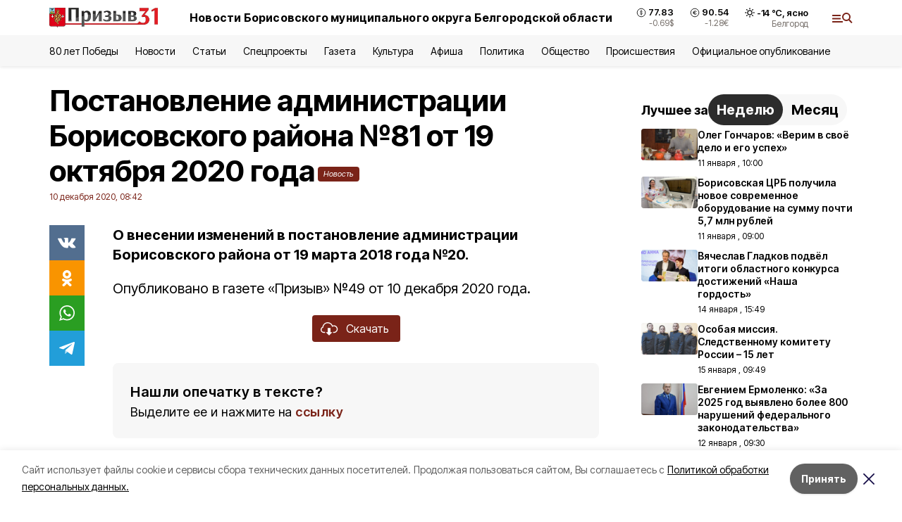

--- FILE ---
content_type: text/html; charset=utf-8
request_url: https://prizyv31.ru/news/oficialnoe-opublikovanie/2020-12-10/postanovlenie-administratsii-borisovskogo-rayona-81-ot-19-oktyabrya-2020-goda-174201
body_size: 19452
content:
<!DOCTYPE html><html lang="ru" translate="no"><head><link rel="preconnect" href="https://fonts.googleapis.com"/><link rel="preconnect" href="https://fonts.gstatic.com" crossorigin="crossOrigin"/><script>window.yaContextCb = window.yaContextCb || []</script><script src="https://yandex.ru/ads/system/context.js" async=""></script><link rel="preconnect" href="https://fonts.gstatic.com" crossorigin /><meta charSet="utf-8"/><script async="" src="https://jsn.24smi.net/smi.js"></script><script>(window.smiq = window.smiq || []).push();</script><link rel="icon" href="https://prizyv31.ru/attachments/85785fddcd44a6a9b2be267a9c5a32c8c0567682/store/72183242ae9cfe1276c83f0a60106b2f719082d3b625d43a45d13f7d46db/favicon+%288%29.ico" type="image/x-icon"/><style>:root {--active-color: #7a2318}</style><style>:root {--links-color: #7a2318</style><meta name="viewport" content="width=1250"/><meta name="yandex-verification" content="d021a1a8dde64371"/><meta name="google-site-verification" content="eQR-kthQpTj2ZKUq1GpLLIQMej_Q81Y0K-54ga05MbY"/><meta name="zen-verification"/><meta property="og:url" content="https://prizyv31.ru/news/oficialnoe-opublikovanie/2020-12-10/postanovlenie-administratsii-borisovskogo-rayona-81-ot-19-oktyabrya-2020-goda-174201"/><meta property="og:type" content="article"/><link rel="canonical" href="https://prizyv31.ru/news/oficialnoe-opublikovanie/2020-12-10/postanovlenie-administratsii-borisovskogo-rayona-81-ot-19-oktyabrya-2020-goda-174201"/><title>Постановление администрации Борисовского района №81 от 19 октября 2020 года</title><meta property="og:title" content="Постановление администрации Борисовского района №81 от 19 октября 2020 года"/><meta property="og:description" content="О внесении изменений в постановление администрации Борисовского района от 19 марта 2018 года №20."/><meta name="description" content="О внесении изменений в постановление администрации Борисовского района от 19 марта 2018 года №20."/><meta property="vk:image"/><meta property="twitter:image"/><meta property="og:image"/><link rel="amphtml" href="https://prizyv31.ru/news/oficialnoe-opublikovanie/2020-12-10/postanovlenie-administratsii-borisovskogo-rayona-81-ot-19-oktyabrya-2020-goda-174201?amp=1"/><meta name="next-head-count" content="21"/><link rel="preload" href="/_next/static/css/7525cea062d9ba07.css" as="style"/><link rel="stylesheet" href="/_next/static/css/7525cea062d9ba07.css" data-n-g=""/><link rel="preload" href="/_next/static/css/733cdf5d842729ef.css" as="style"/><link rel="stylesheet" href="/_next/static/css/733cdf5d842729ef.css" data-n-p=""/><link rel="preload" href="/_next/static/css/4afd6468bc212200.css" as="style"/><link rel="stylesheet" href="/_next/static/css/4afd6468bc212200.css"/><link rel="preload" href="/_next/static/css/1a49467cac32826a.css" as="style"/><link rel="stylesheet" href="/_next/static/css/1a49467cac32826a.css"/><noscript data-n-css=""></noscript><script defer="" nomodule="" src="/_next/static/chunks/polyfills-5cd94c89d3acac5f.js"></script><script defer="" src="/_next/static/chunks/9856.ded1cf57c85110af.js"></script><script defer="" src="/_next/static/chunks/3562.eaede1d54f521626.js"></script><script src="/_next/static/chunks/webpack-606b0d219f2158c5.js" defer=""></script><script src="/_next/static/chunks/framework-568b840ecff66744.js" defer=""></script><script src="/_next/static/chunks/main-b3fb2db701131c64.js" defer=""></script><script src="/_next/static/chunks/pages/_app-732237c6c1065986.js" defer=""></script><script src="/_next/static/chunks/a4c92b5b-8873d9e3e06a0c69.js" defer=""></script><script src="/_next/static/chunks/2642-56c8aeb99d01ffb3.js" defer=""></script><script src="/_next/static/chunks/5917-949cd58c67d4f4f2.js" defer=""></script><script src="/_next/static/chunks/8127-1a99a37dbac18254.js" defer=""></script><script src="/_next/static/chunks/1770-7a6624c724bff677.js" defer=""></script><script src="/_next/static/chunks/7049-9913525f9aae816e.js" defer=""></script><script src="/_next/static/chunks/2260-239c596b6e8c5e9d.js" defer=""></script><script src="/_next/static/chunks/9773-1d20a0b1d40ece9b.js" defer=""></script><script src="/_next/static/chunks/pages/news/%5Brubric%5D/%5Bdate%5D/%5Bslug%5D-f3fe7bf9194c39a1.js" defer=""></script><script src="/_next/static/vJKOEWHQQpt8ahsMjg6QB/_buildManifest.js" defer=""></script><script src="/_next/static/vJKOEWHQQpt8ahsMjg6QB/_ssgManifest.js" defer=""></script><script src="/_next/static/vJKOEWHQQpt8ahsMjg6QB/_middlewareManifest.js" defer=""></script><style data-href="https://fonts.googleapis.com/css2?family=Inter:wght@300;400;600;700;800;900&family=Rubik:wght@400;500;700&family=Manrope:wght@300;700;800&family=Raleway:wght@800;900&family=Montserrat:wght@400;600;700;800;900&display=swap">@font-face{font-family:'Inter';font-style:normal;font-weight:300;font-display:swap;src:url(https://fonts.gstatic.com/s/inter/v19/UcCO3FwrK3iLTeHuS_nVMrMxCp50SjIw2boKoduKmMEVuOKfMZs.woff) format('woff')}@font-face{font-family:'Inter';font-style:normal;font-weight:400;font-display:swap;src:url(https://fonts.gstatic.com/s/inter/v19/UcCO3FwrK3iLTeHuS_nVMrMxCp50SjIw2boKoduKmMEVuLyfMZs.woff) format('woff')}@font-face{font-family:'Inter';font-style:normal;font-weight:600;font-display:swap;src:url(https://fonts.gstatic.com/s/inter/v19/UcCO3FwrK3iLTeHuS_nVMrMxCp50SjIw2boKoduKmMEVuGKYMZs.woff) format('woff')}@font-face{font-family:'Inter';font-style:normal;font-weight:700;font-display:swap;src:url(https://fonts.gstatic.com/s/inter/v19/UcCO3FwrK3iLTeHuS_nVMrMxCp50SjIw2boKoduKmMEVuFuYMZs.woff) format('woff')}@font-face{font-family:'Inter';font-style:normal;font-weight:800;font-display:swap;src:url(https://fonts.gstatic.com/s/inter/v19/UcCO3FwrK3iLTeHuS_nVMrMxCp50SjIw2boKoduKmMEVuDyYMZs.woff) format('woff')}@font-face{font-family:'Inter';font-style:normal;font-weight:900;font-display:swap;src:url(https://fonts.gstatic.com/s/inter/v19/UcCO3FwrK3iLTeHuS_nVMrMxCp50SjIw2boKoduKmMEVuBWYMZs.woff) format('woff')}@font-face{font-family:'Manrope';font-style:normal;font-weight:300;font-display:swap;src:url(https://fonts.gstatic.com/s/manrope/v20/xn7_YHE41ni1AdIRqAuZuw1Bx9mbZk6jFO_G.woff) format('woff')}@font-face{font-family:'Manrope';font-style:normal;font-weight:700;font-display:swap;src:url(https://fonts.gstatic.com/s/manrope/v20/xn7_YHE41ni1AdIRqAuZuw1Bx9mbZk4aE-_G.woff) format('woff')}@font-face{font-family:'Manrope';font-style:normal;font-weight:800;font-display:swap;src:url(https://fonts.gstatic.com/s/manrope/v20/xn7_YHE41ni1AdIRqAuZuw1Bx9mbZk59E-_G.woff) format('woff')}@font-face{font-family:'Montserrat';font-style:normal;font-weight:400;font-display:swap;src:url(https://fonts.gstatic.com/s/montserrat/v31/JTUHjIg1_i6t8kCHKm4532VJOt5-QNFgpCtr6Ew9.woff) format('woff')}@font-face{font-family:'Montserrat';font-style:normal;font-weight:600;font-display:swap;src:url(https://fonts.gstatic.com/s/montserrat/v31/JTUHjIg1_i6t8kCHKm4532VJOt5-QNFgpCu170w9.woff) format('woff')}@font-face{font-family:'Montserrat';font-style:normal;font-weight:700;font-display:swap;src:url(https://fonts.gstatic.com/s/montserrat/v31/JTUHjIg1_i6t8kCHKm4532VJOt5-QNFgpCuM70w9.woff) format('woff')}@font-face{font-family:'Montserrat';font-style:normal;font-weight:800;font-display:swap;src:url(https://fonts.gstatic.com/s/montserrat/v31/JTUHjIg1_i6t8kCHKm4532VJOt5-QNFgpCvr70w9.woff) format('woff')}@font-face{font-family:'Montserrat';font-style:normal;font-weight:900;font-display:swap;src:url(https://fonts.gstatic.com/s/montserrat/v31/JTUHjIg1_i6t8kCHKm4532VJOt5-QNFgpCvC70w9.woff) format('woff')}@font-face{font-family:'Raleway';font-style:normal;font-weight:800;font-display:swap;src:url(https://fonts.gstatic.com/s/raleway/v36/1Ptxg8zYS_SKggPN4iEgvnHyvveLxVtapYCM.woff) format('woff')}@font-face{font-family:'Raleway';font-style:normal;font-weight:900;font-display:swap;src:url(https://fonts.gstatic.com/s/raleway/v36/1Ptxg8zYS_SKggPN4iEgvnHyvveLxVtzpYCM.woff) format('woff')}@font-face{font-family:'Rubik';font-style:normal;font-weight:400;font-display:swap;src:url(https://fonts.gstatic.com/s/rubik/v30/iJWZBXyIfDnIV5PNhY1KTN7Z-Yh-B4i1Uw.woff) format('woff')}@font-face{font-family:'Rubik';font-style:normal;font-weight:500;font-display:swap;src:url(https://fonts.gstatic.com/s/rubik/v30/iJWZBXyIfDnIV5PNhY1KTN7Z-Yh-NYi1Uw.woff) format('woff')}@font-face{font-family:'Rubik';font-style:normal;font-weight:700;font-display:swap;src:url(https://fonts.gstatic.com/s/rubik/v30/iJWZBXyIfDnIV5PNhY1KTN7Z-Yh-4I-1Uw.woff) format('woff')}@font-face{font-family:'Inter';font-style:normal;font-weight:300;font-display:swap;src:url(https://fonts.gstatic.com/s/inter/v19/UcC73FwrK3iLTeHuS_nVMrMxCp50SjIa2JL7W0Q5n-wU.woff2) format('woff2');unicode-range:U+0460-052F,U+1C80-1C8A,U+20B4,U+2DE0-2DFF,U+A640-A69F,U+FE2E-FE2F}@font-face{font-family:'Inter';font-style:normal;font-weight:300;font-display:swap;src:url(https://fonts.gstatic.com/s/inter/v19/UcC73FwrK3iLTeHuS_nVMrMxCp50SjIa0ZL7W0Q5n-wU.woff2) format('woff2');unicode-range:U+0301,U+0400-045F,U+0490-0491,U+04B0-04B1,U+2116}@font-face{font-family:'Inter';font-style:normal;font-weight:300;font-display:swap;src:url(https://fonts.gstatic.com/s/inter/v19/UcC73FwrK3iLTeHuS_nVMrMxCp50SjIa2ZL7W0Q5n-wU.woff2) format('woff2');unicode-range:U+1F00-1FFF}@font-face{font-family:'Inter';font-style:normal;font-weight:300;font-display:swap;src:url(https://fonts.gstatic.com/s/inter/v19/UcC73FwrK3iLTeHuS_nVMrMxCp50SjIa1pL7W0Q5n-wU.woff2) format('woff2');unicode-range:U+0370-0377,U+037A-037F,U+0384-038A,U+038C,U+038E-03A1,U+03A3-03FF}@font-face{font-family:'Inter';font-style:normal;font-weight:300;font-display:swap;src:url(https://fonts.gstatic.com/s/inter/v19/UcC73FwrK3iLTeHuS_nVMrMxCp50SjIa2pL7W0Q5n-wU.woff2) format('woff2');unicode-range:U+0102-0103,U+0110-0111,U+0128-0129,U+0168-0169,U+01A0-01A1,U+01AF-01B0,U+0300-0301,U+0303-0304,U+0308-0309,U+0323,U+0329,U+1EA0-1EF9,U+20AB}@font-face{font-family:'Inter';font-style:normal;font-weight:300;font-display:swap;src:url(https://fonts.gstatic.com/s/inter/v19/UcC73FwrK3iLTeHuS_nVMrMxCp50SjIa25L7W0Q5n-wU.woff2) format('woff2');unicode-range:U+0100-02BA,U+02BD-02C5,U+02C7-02CC,U+02CE-02D7,U+02DD-02FF,U+0304,U+0308,U+0329,U+1D00-1DBF,U+1E00-1E9F,U+1EF2-1EFF,U+2020,U+20A0-20AB,U+20AD-20C0,U+2113,U+2C60-2C7F,U+A720-A7FF}@font-face{font-family:'Inter';font-style:normal;font-weight:300;font-display:swap;src:url(https://fonts.gstatic.com/s/inter/v19/UcC73FwrK3iLTeHuS_nVMrMxCp50SjIa1ZL7W0Q5nw.woff2) format('woff2');unicode-range:U+0000-00FF,U+0131,U+0152-0153,U+02BB-02BC,U+02C6,U+02DA,U+02DC,U+0304,U+0308,U+0329,U+2000-206F,U+20AC,U+2122,U+2191,U+2193,U+2212,U+2215,U+FEFF,U+FFFD}@font-face{font-family:'Inter';font-style:normal;font-weight:400;font-display:swap;src:url(https://fonts.gstatic.com/s/inter/v19/UcC73FwrK3iLTeHuS_nVMrMxCp50SjIa2JL7W0Q5n-wU.woff2) format('woff2');unicode-range:U+0460-052F,U+1C80-1C8A,U+20B4,U+2DE0-2DFF,U+A640-A69F,U+FE2E-FE2F}@font-face{font-family:'Inter';font-style:normal;font-weight:400;font-display:swap;src:url(https://fonts.gstatic.com/s/inter/v19/UcC73FwrK3iLTeHuS_nVMrMxCp50SjIa0ZL7W0Q5n-wU.woff2) format('woff2');unicode-range:U+0301,U+0400-045F,U+0490-0491,U+04B0-04B1,U+2116}@font-face{font-family:'Inter';font-style:normal;font-weight:400;font-display:swap;src:url(https://fonts.gstatic.com/s/inter/v19/UcC73FwrK3iLTeHuS_nVMrMxCp50SjIa2ZL7W0Q5n-wU.woff2) format('woff2');unicode-range:U+1F00-1FFF}@font-face{font-family:'Inter';font-style:normal;font-weight:400;font-display:swap;src:url(https://fonts.gstatic.com/s/inter/v19/UcC73FwrK3iLTeHuS_nVMrMxCp50SjIa1pL7W0Q5n-wU.woff2) format('woff2');unicode-range:U+0370-0377,U+037A-037F,U+0384-038A,U+038C,U+038E-03A1,U+03A3-03FF}@font-face{font-family:'Inter';font-style:normal;font-weight:400;font-display:swap;src:url(https://fonts.gstatic.com/s/inter/v19/UcC73FwrK3iLTeHuS_nVMrMxCp50SjIa2pL7W0Q5n-wU.woff2) format('woff2');unicode-range:U+0102-0103,U+0110-0111,U+0128-0129,U+0168-0169,U+01A0-01A1,U+01AF-01B0,U+0300-0301,U+0303-0304,U+0308-0309,U+0323,U+0329,U+1EA0-1EF9,U+20AB}@font-face{font-family:'Inter';font-style:normal;font-weight:400;font-display:swap;src:url(https://fonts.gstatic.com/s/inter/v19/UcC73FwrK3iLTeHuS_nVMrMxCp50SjIa25L7W0Q5n-wU.woff2) format('woff2');unicode-range:U+0100-02BA,U+02BD-02C5,U+02C7-02CC,U+02CE-02D7,U+02DD-02FF,U+0304,U+0308,U+0329,U+1D00-1DBF,U+1E00-1E9F,U+1EF2-1EFF,U+2020,U+20A0-20AB,U+20AD-20C0,U+2113,U+2C60-2C7F,U+A720-A7FF}@font-face{font-family:'Inter';font-style:normal;font-weight:400;font-display:swap;src:url(https://fonts.gstatic.com/s/inter/v19/UcC73FwrK3iLTeHuS_nVMrMxCp50SjIa1ZL7W0Q5nw.woff2) format('woff2');unicode-range:U+0000-00FF,U+0131,U+0152-0153,U+02BB-02BC,U+02C6,U+02DA,U+02DC,U+0304,U+0308,U+0329,U+2000-206F,U+20AC,U+2122,U+2191,U+2193,U+2212,U+2215,U+FEFF,U+FFFD}@font-face{font-family:'Inter';font-style:normal;font-weight:600;font-display:swap;src:url(https://fonts.gstatic.com/s/inter/v19/UcC73FwrK3iLTeHuS_nVMrMxCp50SjIa2JL7W0Q5n-wU.woff2) format('woff2');unicode-range:U+0460-052F,U+1C80-1C8A,U+20B4,U+2DE0-2DFF,U+A640-A69F,U+FE2E-FE2F}@font-face{font-family:'Inter';font-style:normal;font-weight:600;font-display:swap;src:url(https://fonts.gstatic.com/s/inter/v19/UcC73FwrK3iLTeHuS_nVMrMxCp50SjIa0ZL7W0Q5n-wU.woff2) format('woff2');unicode-range:U+0301,U+0400-045F,U+0490-0491,U+04B0-04B1,U+2116}@font-face{font-family:'Inter';font-style:normal;font-weight:600;font-display:swap;src:url(https://fonts.gstatic.com/s/inter/v19/UcC73FwrK3iLTeHuS_nVMrMxCp50SjIa2ZL7W0Q5n-wU.woff2) format('woff2');unicode-range:U+1F00-1FFF}@font-face{font-family:'Inter';font-style:normal;font-weight:600;font-display:swap;src:url(https://fonts.gstatic.com/s/inter/v19/UcC73FwrK3iLTeHuS_nVMrMxCp50SjIa1pL7W0Q5n-wU.woff2) format('woff2');unicode-range:U+0370-0377,U+037A-037F,U+0384-038A,U+038C,U+038E-03A1,U+03A3-03FF}@font-face{font-family:'Inter';font-style:normal;font-weight:600;font-display:swap;src:url(https://fonts.gstatic.com/s/inter/v19/UcC73FwrK3iLTeHuS_nVMrMxCp50SjIa2pL7W0Q5n-wU.woff2) format('woff2');unicode-range:U+0102-0103,U+0110-0111,U+0128-0129,U+0168-0169,U+01A0-01A1,U+01AF-01B0,U+0300-0301,U+0303-0304,U+0308-0309,U+0323,U+0329,U+1EA0-1EF9,U+20AB}@font-face{font-family:'Inter';font-style:normal;font-weight:600;font-display:swap;src:url(https://fonts.gstatic.com/s/inter/v19/UcC73FwrK3iLTeHuS_nVMrMxCp50SjIa25L7W0Q5n-wU.woff2) format('woff2');unicode-range:U+0100-02BA,U+02BD-02C5,U+02C7-02CC,U+02CE-02D7,U+02DD-02FF,U+0304,U+0308,U+0329,U+1D00-1DBF,U+1E00-1E9F,U+1EF2-1EFF,U+2020,U+20A0-20AB,U+20AD-20C0,U+2113,U+2C60-2C7F,U+A720-A7FF}@font-face{font-family:'Inter';font-style:normal;font-weight:600;font-display:swap;src:url(https://fonts.gstatic.com/s/inter/v19/UcC73FwrK3iLTeHuS_nVMrMxCp50SjIa1ZL7W0Q5nw.woff2) format('woff2');unicode-range:U+0000-00FF,U+0131,U+0152-0153,U+02BB-02BC,U+02C6,U+02DA,U+02DC,U+0304,U+0308,U+0329,U+2000-206F,U+20AC,U+2122,U+2191,U+2193,U+2212,U+2215,U+FEFF,U+FFFD}@font-face{font-family:'Inter';font-style:normal;font-weight:700;font-display:swap;src:url(https://fonts.gstatic.com/s/inter/v19/UcC73FwrK3iLTeHuS_nVMrMxCp50SjIa2JL7W0Q5n-wU.woff2) format('woff2');unicode-range:U+0460-052F,U+1C80-1C8A,U+20B4,U+2DE0-2DFF,U+A640-A69F,U+FE2E-FE2F}@font-face{font-family:'Inter';font-style:normal;font-weight:700;font-display:swap;src:url(https://fonts.gstatic.com/s/inter/v19/UcC73FwrK3iLTeHuS_nVMrMxCp50SjIa0ZL7W0Q5n-wU.woff2) format('woff2');unicode-range:U+0301,U+0400-045F,U+0490-0491,U+04B0-04B1,U+2116}@font-face{font-family:'Inter';font-style:normal;font-weight:700;font-display:swap;src:url(https://fonts.gstatic.com/s/inter/v19/UcC73FwrK3iLTeHuS_nVMrMxCp50SjIa2ZL7W0Q5n-wU.woff2) format('woff2');unicode-range:U+1F00-1FFF}@font-face{font-family:'Inter';font-style:normal;font-weight:700;font-display:swap;src:url(https://fonts.gstatic.com/s/inter/v19/UcC73FwrK3iLTeHuS_nVMrMxCp50SjIa1pL7W0Q5n-wU.woff2) format('woff2');unicode-range:U+0370-0377,U+037A-037F,U+0384-038A,U+038C,U+038E-03A1,U+03A3-03FF}@font-face{font-family:'Inter';font-style:normal;font-weight:700;font-display:swap;src:url(https://fonts.gstatic.com/s/inter/v19/UcC73FwrK3iLTeHuS_nVMrMxCp50SjIa2pL7W0Q5n-wU.woff2) format('woff2');unicode-range:U+0102-0103,U+0110-0111,U+0128-0129,U+0168-0169,U+01A0-01A1,U+01AF-01B0,U+0300-0301,U+0303-0304,U+0308-0309,U+0323,U+0329,U+1EA0-1EF9,U+20AB}@font-face{font-family:'Inter';font-style:normal;font-weight:700;font-display:swap;src:url(https://fonts.gstatic.com/s/inter/v19/UcC73FwrK3iLTeHuS_nVMrMxCp50SjIa25L7W0Q5n-wU.woff2) format('woff2');unicode-range:U+0100-02BA,U+02BD-02C5,U+02C7-02CC,U+02CE-02D7,U+02DD-02FF,U+0304,U+0308,U+0329,U+1D00-1DBF,U+1E00-1E9F,U+1EF2-1EFF,U+2020,U+20A0-20AB,U+20AD-20C0,U+2113,U+2C60-2C7F,U+A720-A7FF}@font-face{font-family:'Inter';font-style:normal;font-weight:700;font-display:swap;src:url(https://fonts.gstatic.com/s/inter/v19/UcC73FwrK3iLTeHuS_nVMrMxCp50SjIa1ZL7W0Q5nw.woff2) format('woff2');unicode-range:U+0000-00FF,U+0131,U+0152-0153,U+02BB-02BC,U+02C6,U+02DA,U+02DC,U+0304,U+0308,U+0329,U+2000-206F,U+20AC,U+2122,U+2191,U+2193,U+2212,U+2215,U+FEFF,U+FFFD}@font-face{font-family:'Inter';font-style:normal;font-weight:800;font-display:swap;src:url(https://fonts.gstatic.com/s/inter/v19/UcC73FwrK3iLTeHuS_nVMrMxCp50SjIa2JL7W0Q5n-wU.woff2) format('woff2');unicode-range:U+0460-052F,U+1C80-1C8A,U+20B4,U+2DE0-2DFF,U+A640-A69F,U+FE2E-FE2F}@font-face{font-family:'Inter';font-style:normal;font-weight:800;font-display:swap;src:url(https://fonts.gstatic.com/s/inter/v19/UcC73FwrK3iLTeHuS_nVMrMxCp50SjIa0ZL7W0Q5n-wU.woff2) format('woff2');unicode-range:U+0301,U+0400-045F,U+0490-0491,U+04B0-04B1,U+2116}@font-face{font-family:'Inter';font-style:normal;font-weight:800;font-display:swap;src:url(https://fonts.gstatic.com/s/inter/v19/UcC73FwrK3iLTeHuS_nVMrMxCp50SjIa2ZL7W0Q5n-wU.woff2) format('woff2');unicode-range:U+1F00-1FFF}@font-face{font-family:'Inter';font-style:normal;font-weight:800;font-display:swap;src:url(https://fonts.gstatic.com/s/inter/v19/UcC73FwrK3iLTeHuS_nVMrMxCp50SjIa1pL7W0Q5n-wU.woff2) format('woff2');unicode-range:U+0370-0377,U+037A-037F,U+0384-038A,U+038C,U+038E-03A1,U+03A3-03FF}@font-face{font-family:'Inter';font-style:normal;font-weight:800;font-display:swap;src:url(https://fonts.gstatic.com/s/inter/v19/UcC73FwrK3iLTeHuS_nVMrMxCp50SjIa2pL7W0Q5n-wU.woff2) format('woff2');unicode-range:U+0102-0103,U+0110-0111,U+0128-0129,U+0168-0169,U+01A0-01A1,U+01AF-01B0,U+0300-0301,U+0303-0304,U+0308-0309,U+0323,U+0329,U+1EA0-1EF9,U+20AB}@font-face{font-family:'Inter';font-style:normal;font-weight:800;font-display:swap;src:url(https://fonts.gstatic.com/s/inter/v19/UcC73FwrK3iLTeHuS_nVMrMxCp50SjIa25L7W0Q5n-wU.woff2) format('woff2');unicode-range:U+0100-02BA,U+02BD-02C5,U+02C7-02CC,U+02CE-02D7,U+02DD-02FF,U+0304,U+0308,U+0329,U+1D00-1DBF,U+1E00-1E9F,U+1EF2-1EFF,U+2020,U+20A0-20AB,U+20AD-20C0,U+2113,U+2C60-2C7F,U+A720-A7FF}@font-face{font-family:'Inter';font-style:normal;font-weight:800;font-display:swap;src:url(https://fonts.gstatic.com/s/inter/v19/UcC73FwrK3iLTeHuS_nVMrMxCp50SjIa1ZL7W0Q5nw.woff2) format('woff2');unicode-range:U+0000-00FF,U+0131,U+0152-0153,U+02BB-02BC,U+02C6,U+02DA,U+02DC,U+0304,U+0308,U+0329,U+2000-206F,U+20AC,U+2122,U+2191,U+2193,U+2212,U+2215,U+FEFF,U+FFFD}@font-face{font-family:'Inter';font-style:normal;font-weight:900;font-display:swap;src:url(https://fonts.gstatic.com/s/inter/v19/UcC73FwrK3iLTeHuS_nVMrMxCp50SjIa2JL7W0Q5n-wU.woff2) format('woff2');unicode-range:U+0460-052F,U+1C80-1C8A,U+20B4,U+2DE0-2DFF,U+A640-A69F,U+FE2E-FE2F}@font-face{font-family:'Inter';font-style:normal;font-weight:900;font-display:swap;src:url(https://fonts.gstatic.com/s/inter/v19/UcC73FwrK3iLTeHuS_nVMrMxCp50SjIa0ZL7W0Q5n-wU.woff2) format('woff2');unicode-range:U+0301,U+0400-045F,U+0490-0491,U+04B0-04B1,U+2116}@font-face{font-family:'Inter';font-style:normal;font-weight:900;font-display:swap;src:url(https://fonts.gstatic.com/s/inter/v19/UcC73FwrK3iLTeHuS_nVMrMxCp50SjIa2ZL7W0Q5n-wU.woff2) format('woff2');unicode-range:U+1F00-1FFF}@font-face{font-family:'Inter';font-style:normal;font-weight:900;font-display:swap;src:url(https://fonts.gstatic.com/s/inter/v19/UcC73FwrK3iLTeHuS_nVMrMxCp50SjIa1pL7W0Q5n-wU.woff2) format('woff2');unicode-range:U+0370-0377,U+037A-037F,U+0384-038A,U+038C,U+038E-03A1,U+03A3-03FF}@font-face{font-family:'Inter';font-style:normal;font-weight:900;font-display:swap;src:url(https://fonts.gstatic.com/s/inter/v19/UcC73FwrK3iLTeHuS_nVMrMxCp50SjIa2pL7W0Q5n-wU.woff2) format('woff2');unicode-range:U+0102-0103,U+0110-0111,U+0128-0129,U+0168-0169,U+01A0-01A1,U+01AF-01B0,U+0300-0301,U+0303-0304,U+0308-0309,U+0323,U+0329,U+1EA0-1EF9,U+20AB}@font-face{font-family:'Inter';font-style:normal;font-weight:900;font-display:swap;src:url(https://fonts.gstatic.com/s/inter/v19/UcC73FwrK3iLTeHuS_nVMrMxCp50SjIa25L7W0Q5n-wU.woff2) format('woff2');unicode-range:U+0100-02BA,U+02BD-02C5,U+02C7-02CC,U+02CE-02D7,U+02DD-02FF,U+0304,U+0308,U+0329,U+1D00-1DBF,U+1E00-1E9F,U+1EF2-1EFF,U+2020,U+20A0-20AB,U+20AD-20C0,U+2113,U+2C60-2C7F,U+A720-A7FF}@font-face{font-family:'Inter';font-style:normal;font-weight:900;font-display:swap;src:url(https://fonts.gstatic.com/s/inter/v19/UcC73FwrK3iLTeHuS_nVMrMxCp50SjIa1ZL7W0Q5nw.woff2) format('woff2');unicode-range:U+0000-00FF,U+0131,U+0152-0153,U+02BB-02BC,U+02C6,U+02DA,U+02DC,U+0304,U+0308,U+0329,U+2000-206F,U+20AC,U+2122,U+2191,U+2193,U+2212,U+2215,U+FEFF,U+FFFD}@font-face{font-family:'Manrope';font-style:normal;font-weight:300;font-display:swap;src:url(https://fonts.gstatic.com/s/manrope/v20/xn7gYHE41ni1AdIRggqxSvfedN62Zw.woff2) format('woff2');unicode-range:U+0460-052F,U+1C80-1C8A,U+20B4,U+2DE0-2DFF,U+A640-A69F,U+FE2E-FE2F}@font-face{font-family:'Manrope';font-style:normal;font-weight:300;font-display:swap;src:url(https://fonts.gstatic.com/s/manrope/v20/xn7gYHE41ni1AdIRggOxSvfedN62Zw.woff2) format('woff2');unicode-range:U+0301,U+0400-045F,U+0490-0491,U+04B0-04B1,U+2116}@font-face{font-family:'Manrope';font-style:normal;font-weight:300;font-display:swap;src:url(https://fonts.gstatic.com/s/manrope/v20/xn7gYHE41ni1AdIRggSxSvfedN62Zw.woff2) format('woff2');unicode-range:U+0370-0377,U+037A-037F,U+0384-038A,U+038C,U+038E-03A1,U+03A3-03FF}@font-face{font-family:'Manrope';font-style:normal;font-weight:300;font-display:swap;src:url(https://fonts.gstatic.com/s/manrope/v20/xn7gYHE41ni1AdIRggixSvfedN62Zw.woff2) format('woff2');unicode-range:U+0102-0103,U+0110-0111,U+0128-0129,U+0168-0169,U+01A0-01A1,U+01AF-01B0,U+0300-0301,U+0303-0304,U+0308-0309,U+0323,U+0329,U+1EA0-1EF9,U+20AB}@font-face{font-family:'Manrope';font-style:normal;font-weight:300;font-display:swap;src:url(https://fonts.gstatic.com/s/manrope/v20/xn7gYHE41ni1AdIRggmxSvfedN62Zw.woff2) format('woff2');unicode-range:U+0100-02BA,U+02BD-02C5,U+02C7-02CC,U+02CE-02D7,U+02DD-02FF,U+0304,U+0308,U+0329,U+1D00-1DBF,U+1E00-1E9F,U+1EF2-1EFF,U+2020,U+20A0-20AB,U+20AD-20C0,U+2113,U+2C60-2C7F,U+A720-A7FF}@font-face{font-family:'Manrope';font-style:normal;font-weight:300;font-display:swap;src:url(https://fonts.gstatic.com/s/manrope/v20/xn7gYHE41ni1AdIRggexSvfedN4.woff2) format('woff2');unicode-range:U+0000-00FF,U+0131,U+0152-0153,U+02BB-02BC,U+02C6,U+02DA,U+02DC,U+0304,U+0308,U+0329,U+2000-206F,U+20AC,U+2122,U+2191,U+2193,U+2212,U+2215,U+FEFF,U+FFFD}@font-face{font-family:'Manrope';font-style:normal;font-weight:700;font-display:swap;src:url(https://fonts.gstatic.com/s/manrope/v20/xn7gYHE41ni1AdIRggqxSvfedN62Zw.woff2) format('woff2');unicode-range:U+0460-052F,U+1C80-1C8A,U+20B4,U+2DE0-2DFF,U+A640-A69F,U+FE2E-FE2F}@font-face{font-family:'Manrope';font-style:normal;font-weight:700;font-display:swap;src:url(https://fonts.gstatic.com/s/manrope/v20/xn7gYHE41ni1AdIRggOxSvfedN62Zw.woff2) format('woff2');unicode-range:U+0301,U+0400-045F,U+0490-0491,U+04B0-04B1,U+2116}@font-face{font-family:'Manrope';font-style:normal;font-weight:700;font-display:swap;src:url(https://fonts.gstatic.com/s/manrope/v20/xn7gYHE41ni1AdIRggSxSvfedN62Zw.woff2) format('woff2');unicode-range:U+0370-0377,U+037A-037F,U+0384-038A,U+038C,U+038E-03A1,U+03A3-03FF}@font-face{font-family:'Manrope';font-style:normal;font-weight:700;font-display:swap;src:url(https://fonts.gstatic.com/s/manrope/v20/xn7gYHE41ni1AdIRggixSvfedN62Zw.woff2) format('woff2');unicode-range:U+0102-0103,U+0110-0111,U+0128-0129,U+0168-0169,U+01A0-01A1,U+01AF-01B0,U+0300-0301,U+0303-0304,U+0308-0309,U+0323,U+0329,U+1EA0-1EF9,U+20AB}@font-face{font-family:'Manrope';font-style:normal;font-weight:700;font-display:swap;src:url(https://fonts.gstatic.com/s/manrope/v20/xn7gYHE41ni1AdIRggmxSvfedN62Zw.woff2) format('woff2');unicode-range:U+0100-02BA,U+02BD-02C5,U+02C7-02CC,U+02CE-02D7,U+02DD-02FF,U+0304,U+0308,U+0329,U+1D00-1DBF,U+1E00-1E9F,U+1EF2-1EFF,U+2020,U+20A0-20AB,U+20AD-20C0,U+2113,U+2C60-2C7F,U+A720-A7FF}@font-face{font-family:'Manrope';font-style:normal;font-weight:700;font-display:swap;src:url(https://fonts.gstatic.com/s/manrope/v20/xn7gYHE41ni1AdIRggexSvfedN4.woff2) format('woff2');unicode-range:U+0000-00FF,U+0131,U+0152-0153,U+02BB-02BC,U+02C6,U+02DA,U+02DC,U+0304,U+0308,U+0329,U+2000-206F,U+20AC,U+2122,U+2191,U+2193,U+2212,U+2215,U+FEFF,U+FFFD}@font-face{font-family:'Manrope';font-style:normal;font-weight:800;font-display:swap;src:url(https://fonts.gstatic.com/s/manrope/v20/xn7gYHE41ni1AdIRggqxSvfedN62Zw.woff2) format('woff2');unicode-range:U+0460-052F,U+1C80-1C8A,U+20B4,U+2DE0-2DFF,U+A640-A69F,U+FE2E-FE2F}@font-face{font-family:'Manrope';font-style:normal;font-weight:800;font-display:swap;src:url(https://fonts.gstatic.com/s/manrope/v20/xn7gYHE41ni1AdIRggOxSvfedN62Zw.woff2) format('woff2');unicode-range:U+0301,U+0400-045F,U+0490-0491,U+04B0-04B1,U+2116}@font-face{font-family:'Manrope';font-style:normal;font-weight:800;font-display:swap;src:url(https://fonts.gstatic.com/s/manrope/v20/xn7gYHE41ni1AdIRggSxSvfedN62Zw.woff2) format('woff2');unicode-range:U+0370-0377,U+037A-037F,U+0384-038A,U+038C,U+038E-03A1,U+03A3-03FF}@font-face{font-family:'Manrope';font-style:normal;font-weight:800;font-display:swap;src:url(https://fonts.gstatic.com/s/manrope/v20/xn7gYHE41ni1AdIRggixSvfedN62Zw.woff2) format('woff2');unicode-range:U+0102-0103,U+0110-0111,U+0128-0129,U+0168-0169,U+01A0-01A1,U+01AF-01B0,U+0300-0301,U+0303-0304,U+0308-0309,U+0323,U+0329,U+1EA0-1EF9,U+20AB}@font-face{font-family:'Manrope';font-style:normal;font-weight:800;font-display:swap;src:url(https://fonts.gstatic.com/s/manrope/v20/xn7gYHE41ni1AdIRggmxSvfedN62Zw.woff2) format('woff2');unicode-range:U+0100-02BA,U+02BD-02C5,U+02C7-02CC,U+02CE-02D7,U+02DD-02FF,U+0304,U+0308,U+0329,U+1D00-1DBF,U+1E00-1E9F,U+1EF2-1EFF,U+2020,U+20A0-20AB,U+20AD-20C0,U+2113,U+2C60-2C7F,U+A720-A7FF}@font-face{font-family:'Manrope';font-style:normal;font-weight:800;font-display:swap;src:url(https://fonts.gstatic.com/s/manrope/v20/xn7gYHE41ni1AdIRggexSvfedN4.woff2) format('woff2');unicode-range:U+0000-00FF,U+0131,U+0152-0153,U+02BB-02BC,U+02C6,U+02DA,U+02DC,U+0304,U+0308,U+0329,U+2000-206F,U+20AC,U+2122,U+2191,U+2193,U+2212,U+2215,U+FEFF,U+FFFD}@font-face{font-family:'Montserrat';font-style:normal;font-weight:400;font-display:swap;src:url(https://fonts.gstatic.com/s/montserrat/v31/JTUSjIg1_i6t8kCHKm459WRhyyTh89ZNpQ.woff2) format('woff2');unicode-range:U+0460-052F,U+1C80-1C8A,U+20B4,U+2DE0-2DFF,U+A640-A69F,U+FE2E-FE2F}@font-face{font-family:'Montserrat';font-style:normal;font-weight:400;font-display:swap;src:url(https://fonts.gstatic.com/s/montserrat/v31/JTUSjIg1_i6t8kCHKm459W1hyyTh89ZNpQ.woff2) format('woff2');unicode-range:U+0301,U+0400-045F,U+0490-0491,U+04B0-04B1,U+2116}@font-face{font-family:'Montserrat';font-style:normal;font-weight:400;font-display:swap;src:url(https://fonts.gstatic.com/s/montserrat/v31/JTUSjIg1_i6t8kCHKm459WZhyyTh89ZNpQ.woff2) format('woff2');unicode-range:U+0102-0103,U+0110-0111,U+0128-0129,U+0168-0169,U+01A0-01A1,U+01AF-01B0,U+0300-0301,U+0303-0304,U+0308-0309,U+0323,U+0329,U+1EA0-1EF9,U+20AB}@font-face{font-family:'Montserrat';font-style:normal;font-weight:400;font-display:swap;src:url(https://fonts.gstatic.com/s/montserrat/v31/JTUSjIg1_i6t8kCHKm459WdhyyTh89ZNpQ.woff2) format('woff2');unicode-range:U+0100-02BA,U+02BD-02C5,U+02C7-02CC,U+02CE-02D7,U+02DD-02FF,U+0304,U+0308,U+0329,U+1D00-1DBF,U+1E00-1E9F,U+1EF2-1EFF,U+2020,U+20A0-20AB,U+20AD-20C0,U+2113,U+2C60-2C7F,U+A720-A7FF}@font-face{font-family:'Montserrat';font-style:normal;font-weight:400;font-display:swap;src:url(https://fonts.gstatic.com/s/montserrat/v31/JTUSjIg1_i6t8kCHKm459WlhyyTh89Y.woff2) format('woff2');unicode-range:U+0000-00FF,U+0131,U+0152-0153,U+02BB-02BC,U+02C6,U+02DA,U+02DC,U+0304,U+0308,U+0329,U+2000-206F,U+20AC,U+2122,U+2191,U+2193,U+2212,U+2215,U+FEFF,U+FFFD}@font-face{font-family:'Montserrat';font-style:normal;font-weight:600;font-display:swap;src:url(https://fonts.gstatic.com/s/montserrat/v31/JTUSjIg1_i6t8kCHKm459WRhyyTh89ZNpQ.woff2) format('woff2');unicode-range:U+0460-052F,U+1C80-1C8A,U+20B4,U+2DE0-2DFF,U+A640-A69F,U+FE2E-FE2F}@font-face{font-family:'Montserrat';font-style:normal;font-weight:600;font-display:swap;src:url(https://fonts.gstatic.com/s/montserrat/v31/JTUSjIg1_i6t8kCHKm459W1hyyTh89ZNpQ.woff2) format('woff2');unicode-range:U+0301,U+0400-045F,U+0490-0491,U+04B0-04B1,U+2116}@font-face{font-family:'Montserrat';font-style:normal;font-weight:600;font-display:swap;src:url(https://fonts.gstatic.com/s/montserrat/v31/JTUSjIg1_i6t8kCHKm459WZhyyTh89ZNpQ.woff2) format('woff2');unicode-range:U+0102-0103,U+0110-0111,U+0128-0129,U+0168-0169,U+01A0-01A1,U+01AF-01B0,U+0300-0301,U+0303-0304,U+0308-0309,U+0323,U+0329,U+1EA0-1EF9,U+20AB}@font-face{font-family:'Montserrat';font-style:normal;font-weight:600;font-display:swap;src:url(https://fonts.gstatic.com/s/montserrat/v31/JTUSjIg1_i6t8kCHKm459WdhyyTh89ZNpQ.woff2) format('woff2');unicode-range:U+0100-02BA,U+02BD-02C5,U+02C7-02CC,U+02CE-02D7,U+02DD-02FF,U+0304,U+0308,U+0329,U+1D00-1DBF,U+1E00-1E9F,U+1EF2-1EFF,U+2020,U+20A0-20AB,U+20AD-20C0,U+2113,U+2C60-2C7F,U+A720-A7FF}@font-face{font-family:'Montserrat';font-style:normal;font-weight:600;font-display:swap;src:url(https://fonts.gstatic.com/s/montserrat/v31/JTUSjIg1_i6t8kCHKm459WlhyyTh89Y.woff2) format('woff2');unicode-range:U+0000-00FF,U+0131,U+0152-0153,U+02BB-02BC,U+02C6,U+02DA,U+02DC,U+0304,U+0308,U+0329,U+2000-206F,U+20AC,U+2122,U+2191,U+2193,U+2212,U+2215,U+FEFF,U+FFFD}@font-face{font-family:'Montserrat';font-style:normal;font-weight:700;font-display:swap;src:url(https://fonts.gstatic.com/s/montserrat/v31/JTUSjIg1_i6t8kCHKm459WRhyyTh89ZNpQ.woff2) format('woff2');unicode-range:U+0460-052F,U+1C80-1C8A,U+20B4,U+2DE0-2DFF,U+A640-A69F,U+FE2E-FE2F}@font-face{font-family:'Montserrat';font-style:normal;font-weight:700;font-display:swap;src:url(https://fonts.gstatic.com/s/montserrat/v31/JTUSjIg1_i6t8kCHKm459W1hyyTh89ZNpQ.woff2) format('woff2');unicode-range:U+0301,U+0400-045F,U+0490-0491,U+04B0-04B1,U+2116}@font-face{font-family:'Montserrat';font-style:normal;font-weight:700;font-display:swap;src:url(https://fonts.gstatic.com/s/montserrat/v31/JTUSjIg1_i6t8kCHKm459WZhyyTh89ZNpQ.woff2) format('woff2');unicode-range:U+0102-0103,U+0110-0111,U+0128-0129,U+0168-0169,U+01A0-01A1,U+01AF-01B0,U+0300-0301,U+0303-0304,U+0308-0309,U+0323,U+0329,U+1EA0-1EF9,U+20AB}@font-face{font-family:'Montserrat';font-style:normal;font-weight:700;font-display:swap;src:url(https://fonts.gstatic.com/s/montserrat/v31/JTUSjIg1_i6t8kCHKm459WdhyyTh89ZNpQ.woff2) format('woff2');unicode-range:U+0100-02BA,U+02BD-02C5,U+02C7-02CC,U+02CE-02D7,U+02DD-02FF,U+0304,U+0308,U+0329,U+1D00-1DBF,U+1E00-1E9F,U+1EF2-1EFF,U+2020,U+20A0-20AB,U+20AD-20C0,U+2113,U+2C60-2C7F,U+A720-A7FF}@font-face{font-family:'Montserrat';font-style:normal;font-weight:700;font-display:swap;src:url(https://fonts.gstatic.com/s/montserrat/v31/JTUSjIg1_i6t8kCHKm459WlhyyTh89Y.woff2) format('woff2');unicode-range:U+0000-00FF,U+0131,U+0152-0153,U+02BB-02BC,U+02C6,U+02DA,U+02DC,U+0304,U+0308,U+0329,U+2000-206F,U+20AC,U+2122,U+2191,U+2193,U+2212,U+2215,U+FEFF,U+FFFD}@font-face{font-family:'Montserrat';font-style:normal;font-weight:800;font-display:swap;src:url(https://fonts.gstatic.com/s/montserrat/v31/JTUSjIg1_i6t8kCHKm459WRhyyTh89ZNpQ.woff2) format('woff2');unicode-range:U+0460-052F,U+1C80-1C8A,U+20B4,U+2DE0-2DFF,U+A640-A69F,U+FE2E-FE2F}@font-face{font-family:'Montserrat';font-style:normal;font-weight:800;font-display:swap;src:url(https://fonts.gstatic.com/s/montserrat/v31/JTUSjIg1_i6t8kCHKm459W1hyyTh89ZNpQ.woff2) format('woff2');unicode-range:U+0301,U+0400-045F,U+0490-0491,U+04B0-04B1,U+2116}@font-face{font-family:'Montserrat';font-style:normal;font-weight:800;font-display:swap;src:url(https://fonts.gstatic.com/s/montserrat/v31/JTUSjIg1_i6t8kCHKm459WZhyyTh89ZNpQ.woff2) format('woff2');unicode-range:U+0102-0103,U+0110-0111,U+0128-0129,U+0168-0169,U+01A0-01A1,U+01AF-01B0,U+0300-0301,U+0303-0304,U+0308-0309,U+0323,U+0329,U+1EA0-1EF9,U+20AB}@font-face{font-family:'Montserrat';font-style:normal;font-weight:800;font-display:swap;src:url(https://fonts.gstatic.com/s/montserrat/v31/JTUSjIg1_i6t8kCHKm459WdhyyTh89ZNpQ.woff2) format('woff2');unicode-range:U+0100-02BA,U+02BD-02C5,U+02C7-02CC,U+02CE-02D7,U+02DD-02FF,U+0304,U+0308,U+0329,U+1D00-1DBF,U+1E00-1E9F,U+1EF2-1EFF,U+2020,U+20A0-20AB,U+20AD-20C0,U+2113,U+2C60-2C7F,U+A720-A7FF}@font-face{font-family:'Montserrat';font-style:normal;font-weight:800;font-display:swap;src:url(https://fonts.gstatic.com/s/montserrat/v31/JTUSjIg1_i6t8kCHKm459WlhyyTh89Y.woff2) format('woff2');unicode-range:U+0000-00FF,U+0131,U+0152-0153,U+02BB-02BC,U+02C6,U+02DA,U+02DC,U+0304,U+0308,U+0329,U+2000-206F,U+20AC,U+2122,U+2191,U+2193,U+2212,U+2215,U+FEFF,U+FFFD}@font-face{font-family:'Montserrat';font-style:normal;font-weight:900;font-display:swap;src:url(https://fonts.gstatic.com/s/montserrat/v31/JTUSjIg1_i6t8kCHKm459WRhyyTh89ZNpQ.woff2) format('woff2');unicode-range:U+0460-052F,U+1C80-1C8A,U+20B4,U+2DE0-2DFF,U+A640-A69F,U+FE2E-FE2F}@font-face{font-family:'Montserrat';font-style:normal;font-weight:900;font-display:swap;src:url(https://fonts.gstatic.com/s/montserrat/v31/JTUSjIg1_i6t8kCHKm459W1hyyTh89ZNpQ.woff2) format('woff2');unicode-range:U+0301,U+0400-045F,U+0490-0491,U+04B0-04B1,U+2116}@font-face{font-family:'Montserrat';font-style:normal;font-weight:900;font-display:swap;src:url(https://fonts.gstatic.com/s/montserrat/v31/JTUSjIg1_i6t8kCHKm459WZhyyTh89ZNpQ.woff2) format('woff2');unicode-range:U+0102-0103,U+0110-0111,U+0128-0129,U+0168-0169,U+01A0-01A1,U+01AF-01B0,U+0300-0301,U+0303-0304,U+0308-0309,U+0323,U+0329,U+1EA0-1EF9,U+20AB}@font-face{font-family:'Montserrat';font-style:normal;font-weight:900;font-display:swap;src:url(https://fonts.gstatic.com/s/montserrat/v31/JTUSjIg1_i6t8kCHKm459WdhyyTh89ZNpQ.woff2) format('woff2');unicode-range:U+0100-02BA,U+02BD-02C5,U+02C7-02CC,U+02CE-02D7,U+02DD-02FF,U+0304,U+0308,U+0329,U+1D00-1DBF,U+1E00-1E9F,U+1EF2-1EFF,U+2020,U+20A0-20AB,U+20AD-20C0,U+2113,U+2C60-2C7F,U+A720-A7FF}@font-face{font-family:'Montserrat';font-style:normal;font-weight:900;font-display:swap;src:url(https://fonts.gstatic.com/s/montserrat/v31/JTUSjIg1_i6t8kCHKm459WlhyyTh89Y.woff2) format('woff2');unicode-range:U+0000-00FF,U+0131,U+0152-0153,U+02BB-02BC,U+02C6,U+02DA,U+02DC,U+0304,U+0308,U+0329,U+2000-206F,U+20AC,U+2122,U+2191,U+2193,U+2212,U+2215,U+FEFF,U+FFFD}@font-face{font-family:'Raleway';font-style:normal;font-weight:800;font-display:swap;src:url(https://fonts.gstatic.com/s/raleway/v36/1Ptug8zYS_SKggPNyCAIT4ttDfCmxA.woff2) format('woff2');unicode-range:U+0460-052F,U+1C80-1C8A,U+20B4,U+2DE0-2DFF,U+A640-A69F,U+FE2E-FE2F}@font-face{font-family:'Raleway';font-style:normal;font-weight:800;font-display:swap;src:url(https://fonts.gstatic.com/s/raleway/v36/1Ptug8zYS_SKggPNyCkIT4ttDfCmxA.woff2) format('woff2');unicode-range:U+0301,U+0400-045F,U+0490-0491,U+04B0-04B1,U+2116}@font-face{font-family:'Raleway';font-style:normal;font-weight:800;font-display:swap;src:url(https://fonts.gstatic.com/s/raleway/v36/1Ptug8zYS_SKggPNyCIIT4ttDfCmxA.woff2) format('woff2');unicode-range:U+0102-0103,U+0110-0111,U+0128-0129,U+0168-0169,U+01A0-01A1,U+01AF-01B0,U+0300-0301,U+0303-0304,U+0308-0309,U+0323,U+0329,U+1EA0-1EF9,U+20AB}@font-face{font-family:'Raleway';font-style:normal;font-weight:800;font-display:swap;src:url(https://fonts.gstatic.com/s/raleway/v36/1Ptug8zYS_SKggPNyCMIT4ttDfCmxA.woff2) format('woff2');unicode-range:U+0100-02BA,U+02BD-02C5,U+02C7-02CC,U+02CE-02D7,U+02DD-02FF,U+0304,U+0308,U+0329,U+1D00-1DBF,U+1E00-1E9F,U+1EF2-1EFF,U+2020,U+20A0-20AB,U+20AD-20C0,U+2113,U+2C60-2C7F,U+A720-A7FF}@font-face{font-family:'Raleway';font-style:normal;font-weight:800;font-display:swap;src:url(https://fonts.gstatic.com/s/raleway/v36/1Ptug8zYS_SKggPNyC0IT4ttDfA.woff2) format('woff2');unicode-range:U+0000-00FF,U+0131,U+0152-0153,U+02BB-02BC,U+02C6,U+02DA,U+02DC,U+0304,U+0308,U+0329,U+2000-206F,U+20AC,U+2122,U+2191,U+2193,U+2212,U+2215,U+FEFF,U+FFFD}@font-face{font-family:'Raleway';font-style:normal;font-weight:900;font-display:swap;src:url(https://fonts.gstatic.com/s/raleway/v36/1Ptug8zYS_SKggPNyCAIT4ttDfCmxA.woff2) format('woff2');unicode-range:U+0460-052F,U+1C80-1C8A,U+20B4,U+2DE0-2DFF,U+A640-A69F,U+FE2E-FE2F}@font-face{font-family:'Raleway';font-style:normal;font-weight:900;font-display:swap;src:url(https://fonts.gstatic.com/s/raleway/v36/1Ptug8zYS_SKggPNyCkIT4ttDfCmxA.woff2) format('woff2');unicode-range:U+0301,U+0400-045F,U+0490-0491,U+04B0-04B1,U+2116}@font-face{font-family:'Raleway';font-style:normal;font-weight:900;font-display:swap;src:url(https://fonts.gstatic.com/s/raleway/v36/1Ptug8zYS_SKggPNyCIIT4ttDfCmxA.woff2) format('woff2');unicode-range:U+0102-0103,U+0110-0111,U+0128-0129,U+0168-0169,U+01A0-01A1,U+01AF-01B0,U+0300-0301,U+0303-0304,U+0308-0309,U+0323,U+0329,U+1EA0-1EF9,U+20AB}@font-face{font-family:'Raleway';font-style:normal;font-weight:900;font-display:swap;src:url(https://fonts.gstatic.com/s/raleway/v36/1Ptug8zYS_SKggPNyCMIT4ttDfCmxA.woff2) format('woff2');unicode-range:U+0100-02BA,U+02BD-02C5,U+02C7-02CC,U+02CE-02D7,U+02DD-02FF,U+0304,U+0308,U+0329,U+1D00-1DBF,U+1E00-1E9F,U+1EF2-1EFF,U+2020,U+20A0-20AB,U+20AD-20C0,U+2113,U+2C60-2C7F,U+A720-A7FF}@font-face{font-family:'Raleway';font-style:normal;font-weight:900;font-display:swap;src:url(https://fonts.gstatic.com/s/raleway/v36/1Ptug8zYS_SKggPNyC0IT4ttDfA.woff2) format('woff2');unicode-range:U+0000-00FF,U+0131,U+0152-0153,U+02BB-02BC,U+02C6,U+02DA,U+02DC,U+0304,U+0308,U+0329,U+2000-206F,U+20AC,U+2122,U+2191,U+2193,U+2212,U+2215,U+FEFF,U+FFFD}@font-face{font-family:'Rubik';font-style:normal;font-weight:400;font-display:swap;src:url(https://fonts.gstatic.com/s/rubik/v30/iJWKBXyIfDnIV7nErXyw023e1Ik.woff2) format('woff2');unicode-range:U+0600-06FF,U+0750-077F,U+0870-088E,U+0890-0891,U+0897-08E1,U+08E3-08FF,U+200C-200E,U+2010-2011,U+204F,U+2E41,U+FB50-FDFF,U+FE70-FE74,U+FE76-FEFC,U+102E0-102FB,U+10E60-10E7E,U+10EC2-10EC4,U+10EFC-10EFF,U+1EE00-1EE03,U+1EE05-1EE1F,U+1EE21-1EE22,U+1EE24,U+1EE27,U+1EE29-1EE32,U+1EE34-1EE37,U+1EE39,U+1EE3B,U+1EE42,U+1EE47,U+1EE49,U+1EE4B,U+1EE4D-1EE4F,U+1EE51-1EE52,U+1EE54,U+1EE57,U+1EE59,U+1EE5B,U+1EE5D,U+1EE5F,U+1EE61-1EE62,U+1EE64,U+1EE67-1EE6A,U+1EE6C-1EE72,U+1EE74-1EE77,U+1EE79-1EE7C,U+1EE7E,U+1EE80-1EE89,U+1EE8B-1EE9B,U+1EEA1-1EEA3,U+1EEA5-1EEA9,U+1EEAB-1EEBB,U+1EEF0-1EEF1}@font-face{font-family:'Rubik';font-style:normal;font-weight:400;font-display:swap;src:url(https://fonts.gstatic.com/s/rubik/v30/iJWKBXyIfDnIV7nMrXyw023e1Ik.woff2) format('woff2');unicode-range:U+0460-052F,U+1C80-1C8A,U+20B4,U+2DE0-2DFF,U+A640-A69F,U+FE2E-FE2F}@font-face{font-family:'Rubik';font-style:normal;font-weight:400;font-display:swap;src:url(https://fonts.gstatic.com/s/rubik/v30/iJWKBXyIfDnIV7nFrXyw023e1Ik.woff2) format('woff2');unicode-range:U+0301,U+0400-045F,U+0490-0491,U+04B0-04B1,U+2116}@font-face{font-family:'Rubik';font-style:normal;font-weight:400;font-display:swap;src:url(https://fonts.gstatic.com/s/rubik/v30/iJWKBXyIfDnIV7nDrXyw023e1Ik.woff2) format('woff2');unicode-range:U+0307-0308,U+0590-05FF,U+200C-2010,U+20AA,U+25CC,U+FB1D-FB4F}@font-face{font-family:'Rubik';font-style:normal;font-weight:400;font-display:swap;src:url(https://fonts.gstatic.com/s/rubik/v30/iJWKBXyIfDnIV7nPrXyw023e1Ik.woff2) format('woff2');unicode-range:U+0100-02BA,U+02BD-02C5,U+02C7-02CC,U+02CE-02D7,U+02DD-02FF,U+0304,U+0308,U+0329,U+1D00-1DBF,U+1E00-1E9F,U+1EF2-1EFF,U+2020,U+20A0-20AB,U+20AD-20C0,U+2113,U+2C60-2C7F,U+A720-A7FF}@font-face{font-family:'Rubik';font-style:normal;font-weight:400;font-display:swap;src:url(https://fonts.gstatic.com/s/rubik/v30/iJWKBXyIfDnIV7nBrXyw023e.woff2) format('woff2');unicode-range:U+0000-00FF,U+0131,U+0152-0153,U+02BB-02BC,U+02C6,U+02DA,U+02DC,U+0304,U+0308,U+0329,U+2000-206F,U+20AC,U+2122,U+2191,U+2193,U+2212,U+2215,U+FEFF,U+FFFD}@font-face{font-family:'Rubik';font-style:normal;font-weight:500;font-display:swap;src:url(https://fonts.gstatic.com/s/rubik/v30/iJWKBXyIfDnIV7nErXyw023e1Ik.woff2) format('woff2');unicode-range:U+0600-06FF,U+0750-077F,U+0870-088E,U+0890-0891,U+0897-08E1,U+08E3-08FF,U+200C-200E,U+2010-2011,U+204F,U+2E41,U+FB50-FDFF,U+FE70-FE74,U+FE76-FEFC,U+102E0-102FB,U+10E60-10E7E,U+10EC2-10EC4,U+10EFC-10EFF,U+1EE00-1EE03,U+1EE05-1EE1F,U+1EE21-1EE22,U+1EE24,U+1EE27,U+1EE29-1EE32,U+1EE34-1EE37,U+1EE39,U+1EE3B,U+1EE42,U+1EE47,U+1EE49,U+1EE4B,U+1EE4D-1EE4F,U+1EE51-1EE52,U+1EE54,U+1EE57,U+1EE59,U+1EE5B,U+1EE5D,U+1EE5F,U+1EE61-1EE62,U+1EE64,U+1EE67-1EE6A,U+1EE6C-1EE72,U+1EE74-1EE77,U+1EE79-1EE7C,U+1EE7E,U+1EE80-1EE89,U+1EE8B-1EE9B,U+1EEA1-1EEA3,U+1EEA5-1EEA9,U+1EEAB-1EEBB,U+1EEF0-1EEF1}@font-face{font-family:'Rubik';font-style:normal;font-weight:500;font-display:swap;src:url(https://fonts.gstatic.com/s/rubik/v30/iJWKBXyIfDnIV7nMrXyw023e1Ik.woff2) format('woff2');unicode-range:U+0460-052F,U+1C80-1C8A,U+20B4,U+2DE0-2DFF,U+A640-A69F,U+FE2E-FE2F}@font-face{font-family:'Rubik';font-style:normal;font-weight:500;font-display:swap;src:url(https://fonts.gstatic.com/s/rubik/v30/iJWKBXyIfDnIV7nFrXyw023e1Ik.woff2) format('woff2');unicode-range:U+0301,U+0400-045F,U+0490-0491,U+04B0-04B1,U+2116}@font-face{font-family:'Rubik';font-style:normal;font-weight:500;font-display:swap;src:url(https://fonts.gstatic.com/s/rubik/v30/iJWKBXyIfDnIV7nDrXyw023e1Ik.woff2) format('woff2');unicode-range:U+0307-0308,U+0590-05FF,U+200C-2010,U+20AA,U+25CC,U+FB1D-FB4F}@font-face{font-family:'Rubik';font-style:normal;font-weight:500;font-display:swap;src:url(https://fonts.gstatic.com/s/rubik/v30/iJWKBXyIfDnIV7nPrXyw023e1Ik.woff2) format('woff2');unicode-range:U+0100-02BA,U+02BD-02C5,U+02C7-02CC,U+02CE-02D7,U+02DD-02FF,U+0304,U+0308,U+0329,U+1D00-1DBF,U+1E00-1E9F,U+1EF2-1EFF,U+2020,U+20A0-20AB,U+20AD-20C0,U+2113,U+2C60-2C7F,U+A720-A7FF}@font-face{font-family:'Rubik';font-style:normal;font-weight:500;font-display:swap;src:url(https://fonts.gstatic.com/s/rubik/v30/iJWKBXyIfDnIV7nBrXyw023e.woff2) format('woff2');unicode-range:U+0000-00FF,U+0131,U+0152-0153,U+02BB-02BC,U+02C6,U+02DA,U+02DC,U+0304,U+0308,U+0329,U+2000-206F,U+20AC,U+2122,U+2191,U+2193,U+2212,U+2215,U+FEFF,U+FFFD}@font-face{font-family:'Rubik';font-style:normal;font-weight:700;font-display:swap;src:url(https://fonts.gstatic.com/s/rubik/v30/iJWKBXyIfDnIV7nErXyw023e1Ik.woff2) format('woff2');unicode-range:U+0600-06FF,U+0750-077F,U+0870-088E,U+0890-0891,U+0897-08E1,U+08E3-08FF,U+200C-200E,U+2010-2011,U+204F,U+2E41,U+FB50-FDFF,U+FE70-FE74,U+FE76-FEFC,U+102E0-102FB,U+10E60-10E7E,U+10EC2-10EC4,U+10EFC-10EFF,U+1EE00-1EE03,U+1EE05-1EE1F,U+1EE21-1EE22,U+1EE24,U+1EE27,U+1EE29-1EE32,U+1EE34-1EE37,U+1EE39,U+1EE3B,U+1EE42,U+1EE47,U+1EE49,U+1EE4B,U+1EE4D-1EE4F,U+1EE51-1EE52,U+1EE54,U+1EE57,U+1EE59,U+1EE5B,U+1EE5D,U+1EE5F,U+1EE61-1EE62,U+1EE64,U+1EE67-1EE6A,U+1EE6C-1EE72,U+1EE74-1EE77,U+1EE79-1EE7C,U+1EE7E,U+1EE80-1EE89,U+1EE8B-1EE9B,U+1EEA1-1EEA3,U+1EEA5-1EEA9,U+1EEAB-1EEBB,U+1EEF0-1EEF1}@font-face{font-family:'Rubik';font-style:normal;font-weight:700;font-display:swap;src:url(https://fonts.gstatic.com/s/rubik/v30/iJWKBXyIfDnIV7nMrXyw023e1Ik.woff2) format('woff2');unicode-range:U+0460-052F,U+1C80-1C8A,U+20B4,U+2DE0-2DFF,U+A640-A69F,U+FE2E-FE2F}@font-face{font-family:'Rubik';font-style:normal;font-weight:700;font-display:swap;src:url(https://fonts.gstatic.com/s/rubik/v30/iJWKBXyIfDnIV7nFrXyw023e1Ik.woff2) format('woff2');unicode-range:U+0301,U+0400-045F,U+0490-0491,U+04B0-04B1,U+2116}@font-face{font-family:'Rubik';font-style:normal;font-weight:700;font-display:swap;src:url(https://fonts.gstatic.com/s/rubik/v30/iJWKBXyIfDnIV7nDrXyw023e1Ik.woff2) format('woff2');unicode-range:U+0307-0308,U+0590-05FF,U+200C-2010,U+20AA,U+25CC,U+FB1D-FB4F}@font-face{font-family:'Rubik';font-style:normal;font-weight:700;font-display:swap;src:url(https://fonts.gstatic.com/s/rubik/v30/iJWKBXyIfDnIV7nPrXyw023e1Ik.woff2) format('woff2');unicode-range:U+0100-02BA,U+02BD-02C5,U+02C7-02CC,U+02CE-02D7,U+02DD-02FF,U+0304,U+0308,U+0329,U+1D00-1DBF,U+1E00-1E9F,U+1EF2-1EFF,U+2020,U+20A0-20AB,U+20AD-20C0,U+2113,U+2C60-2C7F,U+A720-A7FF}@font-face{font-family:'Rubik';font-style:normal;font-weight:700;font-display:swap;src:url(https://fonts.gstatic.com/s/rubik/v30/iJWKBXyIfDnIV7nBrXyw023e.woff2) format('woff2');unicode-range:U+0000-00FF,U+0131,U+0152-0153,U+02BB-02BC,U+02C6,U+02DA,U+02DC,U+0304,U+0308,U+0329,U+2000-206F,U+20AC,U+2122,U+2191,U+2193,U+2212,U+2215,U+FEFF,U+FFFD}</style><style data-href="https://fonts.googleapis.com/css2?family=Inter+Tight:ital,wght@0,400;0,500;0,600;0,700;1,400;1,500;1,600;1,700&display=swap">@font-face{font-family:'Inter Tight';font-style:italic;font-weight:400;font-display:swap;src:url(https://fonts.gstatic.com/s/intertight/v8/NGShv5HMAFg6IuGlBNMjxLsC66ZMtb8hyW62x0xCHy5U.woff) format('woff')}@font-face{font-family:'Inter Tight';font-style:italic;font-weight:500;font-display:swap;src:url(https://fonts.gstatic.com/s/intertight/v8/NGShv5HMAFg6IuGlBNMjxLsC66ZMtb8hyW62x0xwHy5U.woff) format('woff')}@font-face{font-family:'Inter Tight';font-style:italic;font-weight:600;font-display:swap;src:url(https://fonts.gstatic.com/s/intertight/v8/NGShv5HMAFg6IuGlBNMjxLsC66ZMtb8hyW62x0ycGC5U.woff) format('woff')}@font-face{font-family:'Inter Tight';font-style:italic;font-weight:700;font-display:swap;src:url(https://fonts.gstatic.com/s/intertight/v8/NGShv5HMAFg6IuGlBNMjxLsC66ZMtb8hyW62x0ylGC5U.woff) format('woff')}@font-face{font-family:'Inter Tight';font-style:normal;font-weight:400;font-display:swap;src:url(https://fonts.gstatic.com/s/intertight/v8/NGSnv5HMAFg6IuGlBNMjxJEL2VmU3NS7Z2mjDw-qXw.woff) format('woff')}@font-face{font-family:'Inter Tight';font-style:normal;font-weight:500;font-display:swap;src:url(https://fonts.gstatic.com/s/intertight/v8/NGSnv5HMAFg6IuGlBNMjxJEL2VmU3NS7Z2mjPQ-qXw.woff) format('woff')}@font-face{font-family:'Inter Tight';font-style:normal;font-weight:600;font-display:swap;src:url(https://fonts.gstatic.com/s/intertight/v8/NGSnv5HMAFg6IuGlBNMjxJEL2VmU3NS7Z2mj0QiqXw.woff) format('woff')}@font-face{font-family:'Inter Tight';font-style:normal;font-weight:700;font-display:swap;src:url(https://fonts.gstatic.com/s/intertight/v8/NGSnv5HMAFg6IuGlBNMjxJEL2VmU3NS7Z2mj6AiqXw.woff) format('woff')}@font-face{font-family:'Inter Tight';font-style:italic;font-weight:400;font-display:swap;src:url(https://fonts.gstatic.com/s/intertight/v8/NGSyv5HMAFg6IuGlBNMjxLsCwadkREW-emmbxg.woff2) format('woff2');unicode-range:U+0460-052F,U+1C80-1C8A,U+20B4,U+2DE0-2DFF,U+A640-A69F,U+FE2E-FE2F}@font-face{font-family:'Inter Tight';font-style:italic;font-weight:400;font-display:swap;src:url(https://fonts.gstatic.com/s/intertight/v8/NGSyv5HMAFg6IuGlBNMjxLsCwa5kREW-emmbxg.woff2) format('woff2');unicode-range:U+0301,U+0400-045F,U+0490-0491,U+04B0-04B1,U+2116}@font-face{font-family:'Inter Tight';font-style:italic;font-weight:400;font-display:swap;src:url(https://fonts.gstatic.com/s/intertight/v8/NGSyv5HMAFg6IuGlBNMjxLsCwaZkREW-emmbxg.woff2) format('woff2');unicode-range:U+1F00-1FFF}@font-face{font-family:'Inter Tight';font-style:italic;font-weight:400;font-display:swap;src:url(https://fonts.gstatic.com/s/intertight/v8/NGSyv5HMAFg6IuGlBNMjxLsCwalkREW-emmbxg.woff2) format('woff2');unicode-range:U+0370-0377,U+037A-037F,U+0384-038A,U+038C,U+038E-03A1,U+03A3-03FF}@font-face{font-family:'Inter Tight';font-style:italic;font-weight:400;font-display:swap;src:url(https://fonts.gstatic.com/s/intertight/v8/NGSyv5HMAFg6IuGlBNMjxLsCwaVkREW-emmbxg.woff2) format('woff2');unicode-range:U+0102-0103,U+0110-0111,U+0128-0129,U+0168-0169,U+01A0-01A1,U+01AF-01B0,U+0300-0301,U+0303-0304,U+0308-0309,U+0323,U+0329,U+1EA0-1EF9,U+20AB}@font-face{font-family:'Inter Tight';font-style:italic;font-weight:400;font-display:swap;src:url(https://fonts.gstatic.com/s/intertight/v8/NGSyv5HMAFg6IuGlBNMjxLsCwaRkREW-emmbxg.woff2) format('woff2');unicode-range:U+0100-02BA,U+02BD-02C5,U+02C7-02CC,U+02CE-02D7,U+02DD-02FF,U+0304,U+0308,U+0329,U+1D00-1DBF,U+1E00-1E9F,U+1EF2-1EFF,U+2020,U+20A0-20AB,U+20AD-20C0,U+2113,U+2C60-2C7F,U+A720-A7FF}@font-face{font-family:'Inter Tight';font-style:italic;font-weight:400;font-display:swap;src:url(https://fonts.gstatic.com/s/intertight/v8/NGSyv5HMAFg6IuGlBNMjxLsCwapkREW-emk.woff2) format('woff2');unicode-range:U+0000-00FF,U+0131,U+0152-0153,U+02BB-02BC,U+02C6,U+02DA,U+02DC,U+0304,U+0308,U+0329,U+2000-206F,U+20AC,U+2122,U+2191,U+2193,U+2212,U+2215,U+FEFF,U+FFFD}@font-face{font-family:'Inter Tight';font-style:italic;font-weight:500;font-display:swap;src:url(https://fonts.gstatic.com/s/intertight/v8/NGSyv5HMAFg6IuGlBNMjxLsCwadkREW-emmbxg.woff2) format('woff2');unicode-range:U+0460-052F,U+1C80-1C8A,U+20B4,U+2DE0-2DFF,U+A640-A69F,U+FE2E-FE2F}@font-face{font-family:'Inter Tight';font-style:italic;font-weight:500;font-display:swap;src:url(https://fonts.gstatic.com/s/intertight/v8/NGSyv5HMAFg6IuGlBNMjxLsCwa5kREW-emmbxg.woff2) format('woff2');unicode-range:U+0301,U+0400-045F,U+0490-0491,U+04B0-04B1,U+2116}@font-face{font-family:'Inter Tight';font-style:italic;font-weight:500;font-display:swap;src:url(https://fonts.gstatic.com/s/intertight/v8/NGSyv5HMAFg6IuGlBNMjxLsCwaZkREW-emmbxg.woff2) format('woff2');unicode-range:U+1F00-1FFF}@font-face{font-family:'Inter Tight';font-style:italic;font-weight:500;font-display:swap;src:url(https://fonts.gstatic.com/s/intertight/v8/NGSyv5HMAFg6IuGlBNMjxLsCwalkREW-emmbxg.woff2) format('woff2');unicode-range:U+0370-0377,U+037A-037F,U+0384-038A,U+038C,U+038E-03A1,U+03A3-03FF}@font-face{font-family:'Inter Tight';font-style:italic;font-weight:500;font-display:swap;src:url(https://fonts.gstatic.com/s/intertight/v8/NGSyv5HMAFg6IuGlBNMjxLsCwaVkREW-emmbxg.woff2) format('woff2');unicode-range:U+0102-0103,U+0110-0111,U+0128-0129,U+0168-0169,U+01A0-01A1,U+01AF-01B0,U+0300-0301,U+0303-0304,U+0308-0309,U+0323,U+0329,U+1EA0-1EF9,U+20AB}@font-face{font-family:'Inter Tight';font-style:italic;font-weight:500;font-display:swap;src:url(https://fonts.gstatic.com/s/intertight/v8/NGSyv5HMAFg6IuGlBNMjxLsCwaRkREW-emmbxg.woff2) format('woff2');unicode-range:U+0100-02BA,U+02BD-02C5,U+02C7-02CC,U+02CE-02D7,U+02DD-02FF,U+0304,U+0308,U+0329,U+1D00-1DBF,U+1E00-1E9F,U+1EF2-1EFF,U+2020,U+20A0-20AB,U+20AD-20C0,U+2113,U+2C60-2C7F,U+A720-A7FF}@font-face{font-family:'Inter Tight';font-style:italic;font-weight:500;font-display:swap;src:url(https://fonts.gstatic.com/s/intertight/v8/NGSyv5HMAFg6IuGlBNMjxLsCwapkREW-emk.woff2) format('woff2');unicode-range:U+0000-00FF,U+0131,U+0152-0153,U+02BB-02BC,U+02C6,U+02DA,U+02DC,U+0304,U+0308,U+0329,U+2000-206F,U+20AC,U+2122,U+2191,U+2193,U+2212,U+2215,U+FEFF,U+FFFD}@font-face{font-family:'Inter Tight';font-style:italic;font-weight:600;font-display:swap;src:url(https://fonts.gstatic.com/s/intertight/v8/NGSyv5HMAFg6IuGlBNMjxLsCwadkREW-emmbxg.woff2) format('woff2');unicode-range:U+0460-052F,U+1C80-1C8A,U+20B4,U+2DE0-2DFF,U+A640-A69F,U+FE2E-FE2F}@font-face{font-family:'Inter Tight';font-style:italic;font-weight:600;font-display:swap;src:url(https://fonts.gstatic.com/s/intertight/v8/NGSyv5HMAFg6IuGlBNMjxLsCwa5kREW-emmbxg.woff2) format('woff2');unicode-range:U+0301,U+0400-045F,U+0490-0491,U+04B0-04B1,U+2116}@font-face{font-family:'Inter Tight';font-style:italic;font-weight:600;font-display:swap;src:url(https://fonts.gstatic.com/s/intertight/v8/NGSyv5HMAFg6IuGlBNMjxLsCwaZkREW-emmbxg.woff2) format('woff2');unicode-range:U+1F00-1FFF}@font-face{font-family:'Inter Tight';font-style:italic;font-weight:600;font-display:swap;src:url(https://fonts.gstatic.com/s/intertight/v8/NGSyv5HMAFg6IuGlBNMjxLsCwalkREW-emmbxg.woff2) format('woff2');unicode-range:U+0370-0377,U+037A-037F,U+0384-038A,U+038C,U+038E-03A1,U+03A3-03FF}@font-face{font-family:'Inter Tight';font-style:italic;font-weight:600;font-display:swap;src:url(https://fonts.gstatic.com/s/intertight/v8/NGSyv5HMAFg6IuGlBNMjxLsCwaVkREW-emmbxg.woff2) format('woff2');unicode-range:U+0102-0103,U+0110-0111,U+0128-0129,U+0168-0169,U+01A0-01A1,U+01AF-01B0,U+0300-0301,U+0303-0304,U+0308-0309,U+0323,U+0329,U+1EA0-1EF9,U+20AB}@font-face{font-family:'Inter Tight';font-style:italic;font-weight:600;font-display:swap;src:url(https://fonts.gstatic.com/s/intertight/v8/NGSyv5HMAFg6IuGlBNMjxLsCwaRkREW-emmbxg.woff2) format('woff2');unicode-range:U+0100-02BA,U+02BD-02C5,U+02C7-02CC,U+02CE-02D7,U+02DD-02FF,U+0304,U+0308,U+0329,U+1D00-1DBF,U+1E00-1E9F,U+1EF2-1EFF,U+2020,U+20A0-20AB,U+20AD-20C0,U+2113,U+2C60-2C7F,U+A720-A7FF}@font-face{font-family:'Inter Tight';font-style:italic;font-weight:600;font-display:swap;src:url(https://fonts.gstatic.com/s/intertight/v8/NGSyv5HMAFg6IuGlBNMjxLsCwapkREW-emk.woff2) format('woff2');unicode-range:U+0000-00FF,U+0131,U+0152-0153,U+02BB-02BC,U+02C6,U+02DA,U+02DC,U+0304,U+0308,U+0329,U+2000-206F,U+20AC,U+2122,U+2191,U+2193,U+2212,U+2215,U+FEFF,U+FFFD}@font-face{font-family:'Inter Tight';font-style:italic;font-weight:700;font-display:swap;src:url(https://fonts.gstatic.com/s/intertight/v8/NGSyv5HMAFg6IuGlBNMjxLsCwadkREW-emmbxg.woff2) format('woff2');unicode-range:U+0460-052F,U+1C80-1C8A,U+20B4,U+2DE0-2DFF,U+A640-A69F,U+FE2E-FE2F}@font-face{font-family:'Inter Tight';font-style:italic;font-weight:700;font-display:swap;src:url(https://fonts.gstatic.com/s/intertight/v8/NGSyv5HMAFg6IuGlBNMjxLsCwa5kREW-emmbxg.woff2) format('woff2');unicode-range:U+0301,U+0400-045F,U+0490-0491,U+04B0-04B1,U+2116}@font-face{font-family:'Inter Tight';font-style:italic;font-weight:700;font-display:swap;src:url(https://fonts.gstatic.com/s/intertight/v8/NGSyv5HMAFg6IuGlBNMjxLsCwaZkREW-emmbxg.woff2) format('woff2');unicode-range:U+1F00-1FFF}@font-face{font-family:'Inter Tight';font-style:italic;font-weight:700;font-display:swap;src:url(https://fonts.gstatic.com/s/intertight/v8/NGSyv5HMAFg6IuGlBNMjxLsCwalkREW-emmbxg.woff2) format('woff2');unicode-range:U+0370-0377,U+037A-037F,U+0384-038A,U+038C,U+038E-03A1,U+03A3-03FF}@font-face{font-family:'Inter Tight';font-style:italic;font-weight:700;font-display:swap;src:url(https://fonts.gstatic.com/s/intertight/v8/NGSyv5HMAFg6IuGlBNMjxLsCwaVkREW-emmbxg.woff2) format('woff2');unicode-range:U+0102-0103,U+0110-0111,U+0128-0129,U+0168-0169,U+01A0-01A1,U+01AF-01B0,U+0300-0301,U+0303-0304,U+0308-0309,U+0323,U+0329,U+1EA0-1EF9,U+20AB}@font-face{font-family:'Inter Tight';font-style:italic;font-weight:700;font-display:swap;src:url(https://fonts.gstatic.com/s/intertight/v8/NGSyv5HMAFg6IuGlBNMjxLsCwaRkREW-emmbxg.woff2) format('woff2');unicode-range:U+0100-02BA,U+02BD-02C5,U+02C7-02CC,U+02CE-02D7,U+02DD-02FF,U+0304,U+0308,U+0329,U+1D00-1DBF,U+1E00-1E9F,U+1EF2-1EFF,U+2020,U+20A0-20AB,U+20AD-20C0,U+2113,U+2C60-2C7F,U+A720-A7FF}@font-face{font-family:'Inter Tight';font-style:italic;font-weight:700;font-display:swap;src:url(https://fonts.gstatic.com/s/intertight/v8/NGSyv5HMAFg6IuGlBNMjxLsCwapkREW-emk.woff2) format('woff2');unicode-range:U+0000-00FF,U+0131,U+0152-0153,U+02BB-02BC,U+02C6,U+02DA,U+02DC,U+0304,U+0308,U+0329,U+2000-206F,U+20AC,U+2122,U+2191,U+2193,U+2212,U+2215,U+FEFF,U+FFFD}@font-face{font-family:'Inter Tight';font-style:normal;font-weight:400;font-display:swap;src:url(https://fonts.gstatic.com/s/intertight/v8/NGSwv5HMAFg6IuGlBNMjxLsK8ahuQ2e8Smg.woff2) format('woff2');unicode-range:U+0460-052F,U+1C80-1C8A,U+20B4,U+2DE0-2DFF,U+A640-A69F,U+FE2E-FE2F}@font-face{font-family:'Inter Tight';font-style:normal;font-weight:400;font-display:swap;src:url(https://fonts.gstatic.com/s/intertight/v8/NGSwv5HMAFg6IuGlBNMjxLsD8ahuQ2e8Smg.woff2) format('woff2');unicode-range:U+0301,U+0400-045F,U+0490-0491,U+04B0-04B1,U+2116}@font-face{font-family:'Inter Tight';font-style:normal;font-weight:400;font-display:swap;src:url(https://fonts.gstatic.com/s/intertight/v8/NGSwv5HMAFg6IuGlBNMjxLsL8ahuQ2e8Smg.woff2) format('woff2');unicode-range:U+1F00-1FFF}@font-face{font-family:'Inter Tight';font-style:normal;font-weight:400;font-display:swap;src:url(https://fonts.gstatic.com/s/intertight/v8/NGSwv5HMAFg6IuGlBNMjxLsE8ahuQ2e8Smg.woff2) format('woff2');unicode-range:U+0370-0377,U+037A-037F,U+0384-038A,U+038C,U+038E-03A1,U+03A3-03FF}@font-face{font-family:'Inter Tight';font-style:normal;font-weight:400;font-display:swap;src:url(https://fonts.gstatic.com/s/intertight/v8/NGSwv5HMAFg6IuGlBNMjxLsI8ahuQ2e8Smg.woff2) format('woff2');unicode-range:U+0102-0103,U+0110-0111,U+0128-0129,U+0168-0169,U+01A0-01A1,U+01AF-01B0,U+0300-0301,U+0303-0304,U+0308-0309,U+0323,U+0329,U+1EA0-1EF9,U+20AB}@font-face{font-family:'Inter Tight';font-style:normal;font-weight:400;font-display:swap;src:url(https://fonts.gstatic.com/s/intertight/v8/NGSwv5HMAFg6IuGlBNMjxLsJ8ahuQ2e8Smg.woff2) format('woff2');unicode-range:U+0100-02BA,U+02BD-02C5,U+02C7-02CC,U+02CE-02D7,U+02DD-02FF,U+0304,U+0308,U+0329,U+1D00-1DBF,U+1E00-1E9F,U+1EF2-1EFF,U+2020,U+20A0-20AB,U+20AD-20C0,U+2113,U+2C60-2C7F,U+A720-A7FF}@font-face{font-family:'Inter Tight';font-style:normal;font-weight:400;font-display:swap;src:url(https://fonts.gstatic.com/s/intertight/v8/NGSwv5HMAFg6IuGlBNMjxLsH8ahuQ2e8.woff2) format('woff2');unicode-range:U+0000-00FF,U+0131,U+0152-0153,U+02BB-02BC,U+02C6,U+02DA,U+02DC,U+0304,U+0308,U+0329,U+2000-206F,U+20AC,U+2122,U+2191,U+2193,U+2212,U+2215,U+FEFF,U+FFFD}@font-face{font-family:'Inter Tight';font-style:normal;font-weight:500;font-display:swap;src:url(https://fonts.gstatic.com/s/intertight/v8/NGSwv5HMAFg6IuGlBNMjxLsK8ahuQ2e8Smg.woff2) format('woff2');unicode-range:U+0460-052F,U+1C80-1C8A,U+20B4,U+2DE0-2DFF,U+A640-A69F,U+FE2E-FE2F}@font-face{font-family:'Inter Tight';font-style:normal;font-weight:500;font-display:swap;src:url(https://fonts.gstatic.com/s/intertight/v8/NGSwv5HMAFg6IuGlBNMjxLsD8ahuQ2e8Smg.woff2) format('woff2');unicode-range:U+0301,U+0400-045F,U+0490-0491,U+04B0-04B1,U+2116}@font-face{font-family:'Inter Tight';font-style:normal;font-weight:500;font-display:swap;src:url(https://fonts.gstatic.com/s/intertight/v8/NGSwv5HMAFg6IuGlBNMjxLsL8ahuQ2e8Smg.woff2) format('woff2');unicode-range:U+1F00-1FFF}@font-face{font-family:'Inter Tight';font-style:normal;font-weight:500;font-display:swap;src:url(https://fonts.gstatic.com/s/intertight/v8/NGSwv5HMAFg6IuGlBNMjxLsE8ahuQ2e8Smg.woff2) format('woff2');unicode-range:U+0370-0377,U+037A-037F,U+0384-038A,U+038C,U+038E-03A1,U+03A3-03FF}@font-face{font-family:'Inter Tight';font-style:normal;font-weight:500;font-display:swap;src:url(https://fonts.gstatic.com/s/intertight/v8/NGSwv5HMAFg6IuGlBNMjxLsI8ahuQ2e8Smg.woff2) format('woff2');unicode-range:U+0102-0103,U+0110-0111,U+0128-0129,U+0168-0169,U+01A0-01A1,U+01AF-01B0,U+0300-0301,U+0303-0304,U+0308-0309,U+0323,U+0329,U+1EA0-1EF9,U+20AB}@font-face{font-family:'Inter Tight';font-style:normal;font-weight:500;font-display:swap;src:url(https://fonts.gstatic.com/s/intertight/v8/NGSwv5HMAFg6IuGlBNMjxLsJ8ahuQ2e8Smg.woff2) format('woff2');unicode-range:U+0100-02BA,U+02BD-02C5,U+02C7-02CC,U+02CE-02D7,U+02DD-02FF,U+0304,U+0308,U+0329,U+1D00-1DBF,U+1E00-1E9F,U+1EF2-1EFF,U+2020,U+20A0-20AB,U+20AD-20C0,U+2113,U+2C60-2C7F,U+A720-A7FF}@font-face{font-family:'Inter Tight';font-style:normal;font-weight:500;font-display:swap;src:url(https://fonts.gstatic.com/s/intertight/v8/NGSwv5HMAFg6IuGlBNMjxLsH8ahuQ2e8.woff2) format('woff2');unicode-range:U+0000-00FF,U+0131,U+0152-0153,U+02BB-02BC,U+02C6,U+02DA,U+02DC,U+0304,U+0308,U+0329,U+2000-206F,U+20AC,U+2122,U+2191,U+2193,U+2212,U+2215,U+FEFF,U+FFFD}@font-face{font-family:'Inter Tight';font-style:normal;font-weight:600;font-display:swap;src:url(https://fonts.gstatic.com/s/intertight/v8/NGSwv5HMAFg6IuGlBNMjxLsK8ahuQ2e8Smg.woff2) format('woff2');unicode-range:U+0460-052F,U+1C80-1C8A,U+20B4,U+2DE0-2DFF,U+A640-A69F,U+FE2E-FE2F}@font-face{font-family:'Inter Tight';font-style:normal;font-weight:600;font-display:swap;src:url(https://fonts.gstatic.com/s/intertight/v8/NGSwv5HMAFg6IuGlBNMjxLsD8ahuQ2e8Smg.woff2) format('woff2');unicode-range:U+0301,U+0400-045F,U+0490-0491,U+04B0-04B1,U+2116}@font-face{font-family:'Inter Tight';font-style:normal;font-weight:600;font-display:swap;src:url(https://fonts.gstatic.com/s/intertight/v8/NGSwv5HMAFg6IuGlBNMjxLsL8ahuQ2e8Smg.woff2) format('woff2');unicode-range:U+1F00-1FFF}@font-face{font-family:'Inter Tight';font-style:normal;font-weight:600;font-display:swap;src:url(https://fonts.gstatic.com/s/intertight/v8/NGSwv5HMAFg6IuGlBNMjxLsE8ahuQ2e8Smg.woff2) format('woff2');unicode-range:U+0370-0377,U+037A-037F,U+0384-038A,U+038C,U+038E-03A1,U+03A3-03FF}@font-face{font-family:'Inter Tight';font-style:normal;font-weight:600;font-display:swap;src:url(https://fonts.gstatic.com/s/intertight/v8/NGSwv5HMAFg6IuGlBNMjxLsI8ahuQ2e8Smg.woff2) format('woff2');unicode-range:U+0102-0103,U+0110-0111,U+0128-0129,U+0168-0169,U+01A0-01A1,U+01AF-01B0,U+0300-0301,U+0303-0304,U+0308-0309,U+0323,U+0329,U+1EA0-1EF9,U+20AB}@font-face{font-family:'Inter Tight';font-style:normal;font-weight:600;font-display:swap;src:url(https://fonts.gstatic.com/s/intertight/v8/NGSwv5HMAFg6IuGlBNMjxLsJ8ahuQ2e8Smg.woff2) format('woff2');unicode-range:U+0100-02BA,U+02BD-02C5,U+02C7-02CC,U+02CE-02D7,U+02DD-02FF,U+0304,U+0308,U+0329,U+1D00-1DBF,U+1E00-1E9F,U+1EF2-1EFF,U+2020,U+20A0-20AB,U+20AD-20C0,U+2113,U+2C60-2C7F,U+A720-A7FF}@font-face{font-family:'Inter Tight';font-style:normal;font-weight:600;font-display:swap;src:url(https://fonts.gstatic.com/s/intertight/v8/NGSwv5HMAFg6IuGlBNMjxLsH8ahuQ2e8.woff2) format('woff2');unicode-range:U+0000-00FF,U+0131,U+0152-0153,U+02BB-02BC,U+02C6,U+02DA,U+02DC,U+0304,U+0308,U+0329,U+2000-206F,U+20AC,U+2122,U+2191,U+2193,U+2212,U+2215,U+FEFF,U+FFFD}@font-face{font-family:'Inter Tight';font-style:normal;font-weight:700;font-display:swap;src:url(https://fonts.gstatic.com/s/intertight/v8/NGSwv5HMAFg6IuGlBNMjxLsK8ahuQ2e8Smg.woff2) format('woff2');unicode-range:U+0460-052F,U+1C80-1C8A,U+20B4,U+2DE0-2DFF,U+A640-A69F,U+FE2E-FE2F}@font-face{font-family:'Inter Tight';font-style:normal;font-weight:700;font-display:swap;src:url(https://fonts.gstatic.com/s/intertight/v8/NGSwv5HMAFg6IuGlBNMjxLsD8ahuQ2e8Smg.woff2) format('woff2');unicode-range:U+0301,U+0400-045F,U+0490-0491,U+04B0-04B1,U+2116}@font-face{font-family:'Inter Tight';font-style:normal;font-weight:700;font-display:swap;src:url(https://fonts.gstatic.com/s/intertight/v8/NGSwv5HMAFg6IuGlBNMjxLsL8ahuQ2e8Smg.woff2) format('woff2');unicode-range:U+1F00-1FFF}@font-face{font-family:'Inter Tight';font-style:normal;font-weight:700;font-display:swap;src:url(https://fonts.gstatic.com/s/intertight/v8/NGSwv5HMAFg6IuGlBNMjxLsE8ahuQ2e8Smg.woff2) format('woff2');unicode-range:U+0370-0377,U+037A-037F,U+0384-038A,U+038C,U+038E-03A1,U+03A3-03FF}@font-face{font-family:'Inter Tight';font-style:normal;font-weight:700;font-display:swap;src:url(https://fonts.gstatic.com/s/intertight/v8/NGSwv5HMAFg6IuGlBNMjxLsI8ahuQ2e8Smg.woff2) format('woff2');unicode-range:U+0102-0103,U+0110-0111,U+0128-0129,U+0168-0169,U+01A0-01A1,U+01AF-01B0,U+0300-0301,U+0303-0304,U+0308-0309,U+0323,U+0329,U+1EA0-1EF9,U+20AB}@font-face{font-family:'Inter Tight';font-style:normal;font-weight:700;font-display:swap;src:url(https://fonts.gstatic.com/s/intertight/v8/NGSwv5HMAFg6IuGlBNMjxLsJ8ahuQ2e8Smg.woff2) format('woff2');unicode-range:U+0100-02BA,U+02BD-02C5,U+02C7-02CC,U+02CE-02D7,U+02DD-02FF,U+0304,U+0308,U+0329,U+1D00-1DBF,U+1E00-1E9F,U+1EF2-1EFF,U+2020,U+20A0-20AB,U+20AD-20C0,U+2113,U+2C60-2C7F,U+A720-A7FF}@font-face{font-family:'Inter Tight';font-style:normal;font-weight:700;font-display:swap;src:url(https://fonts.gstatic.com/s/intertight/v8/NGSwv5HMAFg6IuGlBNMjxLsH8ahuQ2e8.woff2) format('woff2');unicode-range:U+0000-00FF,U+0131,U+0152-0153,U+02BB-02BC,U+02C6,U+02DA,U+02DC,U+0304,U+0308,U+0329,U+2000-206F,U+20AC,U+2122,U+2191,U+2193,U+2212,U+2215,U+FEFF,U+FFFD}</style></head><body data-desktop="1"><div id="__next"><div class="Topline_topline__K_Puu"><div class="container Topline_toplineContainer__5knLr"><a class="Topline_openBelgorod__IxsBN" href="/"><img src="https://prizyv31.ru/attachments/bd44ae74dbf0c5e13e616715e0f34fa285fe13b1/store/4f011c988dbf79b2d5926806f6c81854027dd6ab8eaea90a0a5a81b159aa/%D0%9F%D1%80%D0%B8%D0%B7%D1%8B%D0%B2_31_TWkei7S.jpg.800x600_q90_sharpen.jpg" alt="Local Logo" class="Topline_openBelgorodLocalLogo__G9JFE"/><div class="Topline_openBelgorodLocalSlogan__oq4OM"></div></a><div class="Topline_openBelgorodTitle__MPVju"><span>Новости Борисовского муниципального округа Белгородской области</span></div><div class="flex items-center"><div class="flex mr-[34px]"><div class="FinanceWidget_financeWrapper__dDNR_"><div class="FinanceWidget_financeContainer__y0J_G"><div class="FinanceWidget_quotesContainer__AryEh"><div class="FinanceWidget_topQuoteWrapper__olU0d"><div class="FinanceWidget_icon__fF5Bh" data-icon="usd"></div><span class="FinanceWidget_topQuote__dNrkZ">77.83</span></div><span class="FinanceWidget_bottomQuote__OWRgw">-0.69<!-- -->$</span></div></div><div class="FinanceWidget_financeContainer__y0J_G"><div class="FinanceWidget_quotesContainer__AryEh"><div class="FinanceWidget_topQuoteWrapper__olU0d"><div class="FinanceWidget_icon__fF5Bh" data-icon="eur"></div><span class="FinanceWidget_topQuote__dNrkZ">90.54</span></div><span class="FinanceWidget_bottomQuote__OWRgw">-1.28<!-- -->€</span></div></div></div><div class="WeatherWidget_weatherContainer__rsjSk"><div class="WeatherWidget_topWrapper__PefaD"><div class="WeatherWidget_icon__bSe7F" data-icon="clear"></div><div class="WeatherWidget_temp__69DWn">-14<!-- --> °С, <!-- -->ясно</div></div><div class="WeatherWidget_city__Bj_Ko">Белгород</div></div></div><button type="button" class="Topline_menuTrigger__Pa86v"></button></div></div></div><div><div class="Topics_topicsContainer__SJcbd"><div class="container w-max"><a class="Topics_topic__9Ave7" href="/rubric/pobeda">80 лет Победы</a><a class="Topics_topic__9Ave7" href="/news">Новости</a><a class="Topics_topic__9Ave7" href="/articles">Статьи</a><a class="Topics_topic__9Ave7" href="/rubric/specproekty">Спецпроекты</a><a class="Topics_topic__9Ave7" href="/rubric/gazeta">Газета</a><a class="Topics_topic__9Ave7" href="/rubric/kultura">Культура</a><a class="Topics_topic__9Ave7" href="/rubric/afisha">Афиша</a><a class="Topics_topic__9Ave7" href="/rubric/politika">Политика</a><a class="Topics_topic__9Ave7" href="/rubric/obshestvo">Общество</a><a class="Topics_topic__9Ave7" href="/rubric/proisshestviya">Происшествия</a><a class="Topics_topic__9Ave7" href="/rubric/oficialnoe-opublikovanie">Официальное опубликование</a></div></div></div><div class="flex justify-center" data-slug="banner_1" data-provider="adfox"></div><div class="Layout_layout__sE9jW"><button class="fixed right-4 bottom-4 text-white bg-active font-medium text-lg py-2 px-4" style="z-index:2">Лента новостей</button><div><div id="matter-0"><section class="cols"><div><div class="TopText_top__jmZOQ"><h1 class="TopText_title__Bgg6m"><span>Постановление администрации Борисовского района №81 от 19 октября 2020 года</span><em class="cm-label">Новость</em></h1><div class="cm-tag">10 декабря 2020, 08:42</div></div><div class="cm-content-cols"><div class="SingleMatter_stickyBlock__pFHYm"><div class="SingleMatter_controlBlock__6X6_o"><div class="Share_share__PseDP"><div><button type="button" class="Share_item___A_F4  Share_vk__C9V3k"></button><button type="button" class="Share_item___A_F4  Share_ok__5gAEO"></button><button type="button" class="Share_item___A_F4  Share_wa__qv5a0"></button><button type="button" class="Share_item___A_F4  Share_tg__JY6sv"></button></div></div></div></div><div><h2 class="cm-subtitle">О внесении изменений в постановление администрации Борисовского района от 19 марта 2018 года №20.</h2><div><div class="mb-6"><div class="Common_common__MfItd"><p>Опубликовано в газете «Призыв» №49 от 10 декабря 2020 года.</p></div></div><div class="mb-6"><div class="flex justify-center"><a class="File_link__fmQBa" href="/attachments/39bec8c20740ac83cdd52f373feab4d689b5fb98/store/416b4f3b46a8e05b1ec30777456c3c8f073bb325f11595b2026e20b31076/81-r_ot_19102020g_1.pdf">Скачать</a></div><div class="TypoModal_backgroundCover__tgiHi hidden"><div class="TypoModal_modalContainer__DvQ3m"><div class="TypoModal_modalTop___QZsT"><div class="TypoModal_topText__d2yCE">Отправить опечатку</div><button class="TypoModal_topCross__jED9M"></button></div><div><div class="TypoModal_inputWrapper__NJjwK"><div class="TypoModal_inputContainer__nDI53"><div class="TypoModal_inputLabel__bl6Am">Выделенная ошибка</div><div class="TypoModal_selectedText__W8vGl"></div></div><div class="TypoModal_inputContainer__nDI53"><div class="TypoModal_inputLabel__bl6Am">Ваш комментарий</div><textarea placeholder="Опишите ошибку" class="TypoModal_input__czvr4"></textarea></div></div><button class="TypoModal_submit__bqIqe">Отправить</button></div></div></div><div class="w-full p-[25px] bg-[#F7F7F7] mt-[30px] rounded-lg"><div class="text-[20px] font-semibold leading-relaxed tracking-wide">Нашли опечатку в тексте?</div><div><span class="text-black text-[18px] font-normal leading-normal tracking-wide">Выделите ее и нажмите на<!-- --> </span><button class="text-[color:var(--active-color)] text-[18px] font-semibold leading-normal tracking-wide cursor-pointer">ссылку</button></div></div></div></div><div class="flex flex-wrap"><a class="mr-4 mb-4 px-4 py-1 text-sm text-black border border-gray-200 rounded-sm transition duration-300 hover:border-gray-400 hover:text-black" href="/tags/postanovlenie">постановление</a><a class="mr-4 mb-4 px-4 py-1 text-sm text-black border border-gray-200 rounded-sm transition duration-300 hover:border-gray-400 hover:text-black" href="/tags/administratsiya">администрация</a><a class="mr-4 mb-4 px-4 py-1 text-sm text-black border border-gray-200 rounded-sm transition duration-300 hover:border-gray-400 hover:text-black" href="/tags/izmeneniya">изменения</a></div><div></div></div></div><div class="ReadAlso_readAlsoContainer___zcjM"><div class="ReadAlso_title__3Mojx">Читайте также</div><div class="ReadAlso_matters__UVeMo"></div></div></div><div><div class="top-sticky"><div class="mb-4" data-slug="banner_2" data-provider="adfox"></div><div class="flex flex-col gap-[10px]"><div class="flex items-center gap-[4px] font-bold text-[18px]"><span>Лучшее за</span><div class="flex bg-gray-100 rounded-[35px]"><button class="p-[8px_12px] transition-all rounded-[35px] font-bold text-[20px] bg-[#2c2c2c] text-white">Неделю</button><button class="p-[8px_12px] transition-all rounded-[35px] font-bold text-[20px]">Месяц</button></div></div><div><a href="/articles/obshestvo/2026-01-11/oleg-goncharov-verim-v-svoyo-delo-i-ego-uspeh-487235"><div class="flex gap-[10px] p-[5px_0px] w-300px"><div class="min-w-[80px] min-h-[54px] rounded-[4px]"><div><div style="filter:brightness(100%)" class="rounded-[4px] h-[54] w-[80] relative overflow-hidden h-0 pb-[56.25%] bg-gray-100"><img src="/attachments/5bfb5e6c5f61c9f71950629fe8e0e62922d23c7f/store/crop/0/18/622/506/800/0/0/0/912a4000edd46c67c9e6fbdb14c7f2d20e5e35cb4d614390cb0215c770ab/912a4000edd46c67c9e6fbdb14c7f2d20e5e35cb4d614390cb0215c770ab.webp" alt="Олег Гончаров: «Верим в своё дело и его успех»" loading="lazy" class="absolute left-0 top-0 w-full h-full object-cover" style="filter:blur(10px)"/><img src="/attachments/5bfb5e6c5f61c9f71950629fe8e0e62922d23c7f/store/crop/0/18/622/506/800/0/0/0/912a4000edd46c67c9e6fbdb14c7f2d20e5e35cb4d614390cb0215c770ab/912a4000edd46c67c9e6fbdb14c7f2d20e5e35cb4d614390cb0215c770ab.webp" alt="Олег Гончаров: «Верим в своё дело и его успех»" loading="lazy" class="absolute left-0 top-0 w-full h-full object-center object-cover"/></div></div></div><div><div class="flex"><span class="text-sm font-semibold" style="line-height:132%">Олег Гончаров: «Верим в своё дело и его успех»</span></div><div><span class="text-xs">11 января , 10:00</span></div></div></div></a><a href="/news/obshestvo/2026-01-11/borisovskaya-tsrb-poluchila-novoe-sovremennoe-oborudovanie-na-summu-pochti-5-7-mln-rubley-487228"><div class="flex gap-[10px] p-[5px_0px] w-300px"><div class="min-w-[80px] min-h-[54px] rounded-[4px]"><div><div style="filter:brightness(100%)" class="rounded-[4px] h-[54] w-[80] relative overflow-hidden h-0 pb-[56.25%] bg-gray-100"><img src="/attachments/05339670ac7905c20fc3928859fddb3fdb0ae4d6/store/crop/2/5/797/586/800/0/0/0/be67eae2a7cb6f8fa83f9f555c032c60aa25d467aeccbb8fda41248e4765/be67eae2a7cb6f8fa83f9f555c032c60aa25d467aeccbb8fda41248e4765.webp" alt="Борисовская ЦРБ  получила новое современное оборудование на сумму почти 5,7 млн рублей" loading="lazy" class="absolute left-0 top-0 w-full h-full object-cover" style="filter:blur(10px)"/><img src="/attachments/05339670ac7905c20fc3928859fddb3fdb0ae4d6/store/crop/2/5/797/586/800/0/0/0/be67eae2a7cb6f8fa83f9f555c032c60aa25d467aeccbb8fda41248e4765/be67eae2a7cb6f8fa83f9f555c032c60aa25d467aeccbb8fda41248e4765.webp" alt="Борисовская ЦРБ  получила новое современное оборудование на сумму почти 5,7 млн рублей" loading="lazy" class="absolute left-0 top-0 w-full h-full object-center object-cover"/></div></div></div><div><div class="flex"><span class="text-sm font-semibold" style="line-height:132%">Борисовская ЦРБ  получила новое современное оборудование на сумму почти 5,7 млн рублей</span></div><div><span class="text-xs">11 января , 09:00</span></div></div></div></a><a title="belregion.ru" href="/news/obshestvo/2026-01-14/vyacheslav-gladkov-podvyol-itogi-oblastnogo-konkursa-dostizheniy-nasha-gordost-488180"><div class="flex gap-[10px] p-[5px_0px] w-300px"><div class="min-w-[80px] min-h-[54px] rounded-[4px]"><div><div style="filter:brightness(100%)" class="rounded-[4px] h-[54] w-[80] relative overflow-hidden h-0 pb-[56.25%] bg-gray-100"><img src="/attachments/4f9bba7f3e45f71b85d32ec5a96ab699ddd3c3df/store/crop/18/28/781/441/800/0/0/0/8210df2cfd67c6c9abd36dcdd3e1142b821750835f6b534786e15ca2ce64/8210df2cfd67c6c9abd36dcdd3e1142b821750835f6b534786e15ca2ce64.webp" alt="Вячеслав Гладков подвёл итоги областного конкурса достижений «Наша гордость»" loading="lazy" class="absolute left-0 top-0 w-full h-full object-cover" style="filter:blur(10px)"/><img src="/attachments/4f9bba7f3e45f71b85d32ec5a96ab699ddd3c3df/store/crop/18/28/781/441/800/0/0/0/8210df2cfd67c6c9abd36dcdd3e1142b821750835f6b534786e15ca2ce64/8210df2cfd67c6c9abd36dcdd3e1142b821750835f6b534786e15ca2ce64.webp" alt="Вячеслав Гладков подвёл итоги областного конкурса достижений «Наша гордость»" loading="lazy" class="absolute left-0 top-0 w-full h-full object-center object-cover"/></div></div></div><div><div class="flex"><span class="text-sm font-semibold" style="line-height:132%">Вячеслав Гладков подвёл итоги областного конкурса достижений «Наша гордость»</span></div><div><span class="text-xs">14 января , 15:49</span></div></div></div></a><a title="Борисовского межрайонного следственного отдела следственного управления Следственного комитета РФ по Белгородской области" href="/articles/obshestvo/2026-01-15/osobaya-missiya-sledstvennomu-komitetu-rossii-15-let-488277"><div class="flex gap-[10px] p-[5px_0px] w-300px"><div class="min-w-[80px] min-h-[54px] rounded-[4px]"><div><div style="filter:brightness(100%)" class="rounded-[4px] h-[54] w-[80] relative overflow-hidden h-0 pb-[56.25%] bg-gray-100"><img src="/attachments/4bbe71a9f6380a92465f19f380287445d6537844/store/crop/0/0/300/260/800/0/0/0/2ec0ed8317dd3ce172abe7b015468d01454e25dbc76bd5460df620ce6b7b/2ec0ed8317dd3ce172abe7b015468d01454e25dbc76bd5460df620ce6b7b.webp" alt="Особая миссия. Следственному комитету России – 15 лет" loading="lazy" class="absolute left-0 top-0 w-full h-full object-cover" style="filter:blur(10px)"/><img src="/attachments/4bbe71a9f6380a92465f19f380287445d6537844/store/crop/0/0/300/260/800/0/0/0/2ec0ed8317dd3ce172abe7b015468d01454e25dbc76bd5460df620ce6b7b/2ec0ed8317dd3ce172abe7b015468d01454e25dbc76bd5460df620ce6b7b.webp" alt="Особая миссия. Следственному комитету России – 15 лет" loading="lazy" class="absolute left-0 top-0 w-full h-full object-center object-cover"/></div></div></div><div><div class="flex"><span class="text-sm font-semibold" style="line-height:132%">Особая миссия. Следственному комитету России – 15 лет</span></div><div><span class="text-xs">15 января , 09:49</span></div></div></div></a><a href="/articles/obshestvo/2026-01-12/evgeniem-ermolenko-za-2025-god-vyyavleno-bolee-800-narusheniy-federalnogo-zakonodatelstva-487307"><div class="flex gap-[10px] p-[5px_0px] w-300px"><div class="min-w-[80px] min-h-[54px] rounded-[4px]"><div><div style="filter:brightness(100%)" class="rounded-[4px] h-[54] w-[80] relative overflow-hidden h-0 pb-[56.25%] bg-gray-100"><img src="/attachments/69ff2d397d6b0172a6b58a915290d26711900700/store/crop/0/0/788/533/800/0/0/0/1c07374c5fb2c99d80d93bacb82923eb5eb0fc386ce1f41ad44f15160a03/1c07374c5fb2c99d80d93bacb82923eb5eb0fc386ce1f41ad44f15160a03.webp" alt="Евгением Ермоленко: «За 2025 год выявлено более 800 нарушений федерального законодательства»" loading="lazy" class="absolute left-0 top-0 w-full h-full object-cover" style="filter:blur(10px)"/><img src="/attachments/69ff2d397d6b0172a6b58a915290d26711900700/store/crop/0/0/788/533/800/0/0/0/1c07374c5fb2c99d80d93bacb82923eb5eb0fc386ce1f41ad44f15160a03/1c07374c5fb2c99d80d93bacb82923eb5eb0fc386ce1f41ad44f15160a03.webp" alt="Евгением Ермоленко: «За 2025 год выявлено более 800 нарушений федерального законодательства»" loading="lazy" class="absolute left-0 top-0 w-full h-full object-center object-cover"/></div></div></div><div><div class="flex"><span class="text-sm font-semibold" style="line-height:132%">Евгением Ермоленко: «За 2025 год выявлено более 800 нарушений федерального законодательства»</span></div><div><span class="text-xs">12 января , 09:30</span></div></div></div></a></div><a class="hover:text-black" href="/feed"><div class="flex p-[10px_15px] items-center justify-between gap-[10px] rounded-[6px] bg-gray-100"><div><span class="text-sm font-semibold">Все материалы</span></div><div><div class="Arrows_rightArrow__siCQs"></div></div></div></a></div><div class="LatestNews_newsContainer__KV_zz"><div class="LatestNews_topWrapper__Zahln"><span>Последние новости</span><div class="LatestNews_buttons__D4IaH"><button><svg xmlns="http://www.w3.org/2000/svg" width="24" height="24" viewBox="0 0 24 24" fill="none"><path d="M10 16L6 12M6 12L10 8M6 12L18 12" stroke="black" stroke-width="1.5" stroke-linecap="round" stroke-linejoin="round"></path></svg></button><button><svg xmlns="http://www.w3.org/2000/svg" width="24" height="24" viewBox="0 0 24 24" fill="none"><path d="M14 16L18 12M18 12L14 8M18 12L6 12" stroke="black" stroke-width="1.5" stroke-linecap="round" stroke-linejoin="round"></path></svg></button></div></div><div class="swiper-container max-w-full h-[220px]"><div class="LatestNews_cards__ltfyc swiper-wrapper"><div class="min-w-full swiper-slide"></div><div class="min-w-full swiper-slide"></div></div></div><div class="LatestNews_bottomWrapper__rrPWc"><span class="LatestNews_bottomWrapperNews__2Qtt0" href="/feed">Все новости</span><svg xmlns="http://www.w3.org/2000/svg" width="24" height="24" viewBox="0 0 24 24" fill="none"><path d="M14 16.0001L18 12.0001M18 12.0001L14 8.00012M18 12.0001L6 12.0001" stroke="black" stroke-width="1.5" stroke-linecap="round" stroke-linejoin="round"></path></svg></div></div></div></div></section></div><div></div><div class="bg-gray-100 pb-[1px] pt-[20px] mb-[60px]"><div class="container"><div class="ReadAlso_readAlsoContainer___zcjM"><div class="ReadAlso_title__3Mojx">Выбор редакции</div><div class="ReadAlso_matters__UVeMo"><div class="ReadAlso_matter__mg3_Q"><img class="ReadAlso_matterImage__cBot7" src="/attachments/377ccffad303ca4a56d1c2906865e038214d7563/store/crop/17/18/782/442/250/0/0/0/e82305e0a0c48fddb8e4228a4b607b7ff8c07ecaf912da5b2bc20587bb35/e82305e0a0c48fddb8e4228a4b607b7ff8c07ecaf912da5b2bc20587bb35.webp" alt="Материал" href="/news/obshestvo/2026-01-16/vyacheslav-gladkov-rasskazal-o-rabochey-vstreche-s-sergeem-sobyaninym-488679"/><div class="ReadAlso_matterMeta__TbuSC"><span>Общество</span><span>Вчера, 17:40</span></div><div class="ReadAlso_matterTitle__OWoDY" href="/news/obshestvo/2026-01-16/vyacheslav-gladkov-rasskazal-o-rabochey-vstreche-s-sergeem-sobyaninym-488679">Вячеслав Гладков рассказал о рабочей встрече с Сергеем Собяниным</div></div><div class="ReadAlso_matter__mg3_Q"><img class="ReadAlso_matterImage__cBot7" src="/attachments/a9bc1f600d219ce3990733b8b15b581f1af4224f/store/crop/21/0/584/330/250/0/0/0/245b1a12e3c7b3ce220e265f77ee64e05b118b81d2374e9e5d772591ce95/245b1a12e3c7b3ce220e265f77ee64e05b118b81d2374e9e5d772591ce95.webp" alt="Материал" href="/news/obshestvo/2026-01-16/spetsialisty-perevypolnili-plan-po-lesopatologicheskomu-obsledovaniyu-v-2025-godu-v-regione-488635"/><div class="ReadAlso_matterMeta__TbuSC"><span>Общество</span><span>Вчера, 14:45</span></div><div class="ReadAlso_matterTitle__OWoDY" href="/news/obshestvo/2026-01-16/spetsialisty-perevypolnili-plan-po-lesopatologicheskomu-obsledovaniyu-v-2025-godu-v-regione-488635">Специалисты перевыполнили план по лесопатологическому обследованию в 2025 году в регионе</div></div><div class="ReadAlso_matter__mg3_Q"><img class="ReadAlso_matterImage__cBot7" src="/attachments/79d77c5e77e89587485870711003fe68d5c107e2/store/crop/18/28/781/441/250/0/0/0/8210df2cfd67c6c9abd36dcdd3e1142b821750835f6b534786e15ca2ce64/8210df2cfd67c6c9abd36dcdd3e1142b821750835f6b534786e15ca2ce64.webp" alt="Материал" href="/news/obshestvo/2026-01-14/vyacheslav-gladkov-podvyol-itogi-oblastnogo-konkursa-dostizheniy-nasha-gordost-488180"/><div class="ReadAlso_matterMeta__TbuSC"><span>Общество</span><span>14 января , 15:49</span></div><div class="ReadAlso_matterTitle__OWoDY" href="/news/obshestvo/2026-01-14/vyacheslav-gladkov-podvyol-itogi-oblastnogo-konkursa-dostizheniy-nasha-gordost-488180">Вячеслав Гладков подвёл итоги областного конкурса достижений «Наша гордость»</div></div></div></div></div></div></div></div><footer class="page-footer Footer_footer__RSgPB"><div class="container relative"><div class="Footer_contentContainer__TWhUo "><div class="Footer_cols__l40nu "><div class="text-sm"><div class="font-semibold mb-2">Разделы</div><div><a class="text-white hover:text-white hover:underline inline-block mb-2" href="/rubric/pobeda">80 лет Победы</a></div><div><a class="text-white hover:text-white hover:underline inline-block mb-2" href="/news">Новости</a></div><div><a class="text-white hover:text-white hover:underline inline-block mb-2" href="/articles">Статьи</a></div><div><a class="text-white hover:text-white hover:underline inline-block mb-2" href="/rubric/specproekty">Спецпроекты</a></div><div><a class="text-white hover:text-white hover:underline inline-block mb-2" href="/rubric/ekonomika">Экономика</a></div><div><a class="text-white hover:text-white hover:underline inline-block mb-2" href="/rubric/gazeta">Газета</a></div><div><a class="text-white hover:text-white hover:underline inline-block mb-2" href="/rubric/kultura">Культура</a></div><div><a class="text-white hover:text-white hover:underline inline-block mb-2" href="/rubric/afisha">Афиша</a></div><div><a class="text-white hover:text-white hover:underline inline-block mb-2" href="/rubric/politika">Политика</a></div><div><a class="text-white hover:text-white hover:underline inline-block mb-2" href="/rubric/obshestvo">Общество</a></div><div><a class="text-white hover:text-white hover:underline inline-block mb-2" href="/rubric/sport">Спорт</a></div><div><a class="text-white hover:text-white hover:underline inline-block mb-2" href="/rubric/proisshestviya">Происшествия</a></div><div><a class="text-white hover:text-white hover:underline inline-block mb-2" href="/rubric/oficialnoe-opublikovanie">Официальное опубликование</a></div></div><div class="text-sm"><div class="font-semibold mb-2">О проекте</div><div><a class="text-white hover:text-white hover:underline inline-block mb-2" href="/pages/ob-izdanii">Об издании</a></div><div><a class="text-white hover:text-white hover:underline inline-block mb-2" href="/pages/pravila-ispolzovaniya">Правила использования</a></div><div><a class="text-white hover:text-white hover:underline inline-block mb-2" href="https://prizyv31.ru/pages/reklamodatelyam">Рекламодатели</a></div><div><a class="text-white hover:text-white hover:underline inline-block mb-2" href="/pages/ob-ispolzovanii-personalnykh-dannykh">Политика конфиденциальности</a></div></div><div><div class="mb-2">Мы в соцсетях</div><div class="Footer_socials__Qzqma"><a href="https://vk.com/gazetapriziv31" class="Footer_social__2YhpR Footer_vk__6rR6J"></a><a href="https://t.me/prizyv31" class="Footer_social__2YhpR Footer_telegram__tUYi0"></a><a href="https://ok.ru/gazetapriziv31/" class="Footer_social__2YhpR Footer_ok__4GpLo"></a></div></div></div><div class="Footer_text__5oNo0"><p>Сетевое издание &laquo;Призыв31&raquo; зарегистрировано Федеральной службой по надзору в сфере связи, информационных технологий и массовых коммуникаций (Роскомнадзор) 26.10.2021. &nbsp;Регистрационный номер ЭЛ № ФС 77 &mdash; 82153.</p>
<p>Настоящий ресурс может содержать материалы&nbsp;12+.</p>
<p></p>
<p><a href="/pages/pravila-ispolzovaniya/">Правила использования</a></p>
<p><a href="/pages/ob-izdanii/">Об&nbsp;издании</a></p></div></div></div></footer></div><script id="__NEXT_DATA__" type="application/json">{"props":{"pageProps":{"initialMatters":[{"id":174201,"title":"Постановление администрации Борисовского района №81 от 19 октября 2020 года","is_promo":false,"show_authors":false,"published_at":"2020-12-10T08:42:34.000+03:00","noindex_text":null,"platform_id":14,"lightning":false,"registration_area":"bashkortostan","is_partners_matter":false,"is_exclusive":false,"has_video":false,"has_audio":null,"has_gallery":false,"images_count":1,"erid":null,"lead":"О внесении изменений в постановление администрации Борисовского района от 19 марта 2018 года №20.","kind":"news_item","kind_path":"/news","image":null,"path":"/news/oficialnoe-opublikovanie/2020-12-10/postanovlenie-administratsii-borisovskogo-rayona-81-ot-19-oktyabrya-2020-goda-174201","rubric_title":"Официальное опубликование","rubric_path":"/news/oficialnoe-opublikovanie","type":"Новость","authors":[],"platform_title":"Призыв31","platform_host":"https://prizyv31.ru","meta_information_attributes":{"id":174205,"title":"Постановление администрации Борисовского района №81 от 19 октября 2020 года","description":null,"keywords":null},"rating":0,"votes_count":0,"opengraph_image":null,"content_blocks":[{"position":0,"kind":"common","text":"\u003cp\u003eОпубликовано в газете «Призыв» №49 от 10 декабря 2020 года.\u003c/p\u003e"},{"position":1,"kind":"file","file":{"description":"Скачать","file_size":"58437","file_filename":"81-r_ot_19102020g_1.pdf","file_content_type":"application/pdf","url":"/attachments/39bec8c20740ac83cdd52f373feab4d689b5fb98/store/416b4f3b46a8e05b1ec30777456c3c8f073bb325f11595b2026e20b31076/81-r_ot_19102020g_1.pdf"}}],"poll":null,"official_comment":null,"tags":[{"title":"постановление","slug":"postanovlenie","path":"/tags/postanovlenie"},{"title":"администрация","slug":"administratsiya","path":"/tags/administratsiya"},{"title":"изменения","slug":"izmeneniya","path":"/tags/izmeneniya"}],"schema_org":[{"@context":"https://schema.org","@type":"Organization","url":"https://prizyv31.ru","logo":"/attachments/bd44ae74dbf0c5e13e616715e0f34fa285fe13b1/store/4f011c988dbf79b2d5926806f6c81854027dd6ab8eaea90a0a5a81b159aa/%D0%9F%D1%80%D0%B8%D0%B7%D1%8B%D0%B2_31_TWkei7S.jpg.800x600_q90_sharpen.jpg"},{"@context":"https://schema.org","@type":"BreadcrumbList","itemListElement":[{"@type":"ListItem","position":1,"name":"Новость","item":{"name":"Новость","@id":"https://prizyv31.ru/news"}},{"@type":"ListItem","position":2,"name":"Официальное опубликование","item":{"name":"Официальное опубликование","@id":"https://prizyv31.ru/news/oficialnoe-opublikovanie"}}]},{"@context":"http://schema.org","@type":"NewsArticle","mainEntityOfPage":{"@type":"WebPage","@id":"https://prizyv31.ru/news/oficialnoe-opublikovanie/2020-12-10/postanovlenie-administratsii-borisovskogo-rayona-81-ot-19-oktyabrya-2020-goda-174201"},"headline":"Постановление администрации Борисовского района №81 от 19 октября 2020 года","genre":"Официальное опубликование","url":"https://prizyv31.ru/news/oficialnoe-opublikovanie/2020-12-10/postanovlenie-administratsii-borisovskogo-rayona-81-ot-19-oktyabrya-2020-goda-174201","description":"О внесении изменений в постановление администрации Борисовского района от 19 марта 2018 года №20.","text":" Опубликовано в газете «Призыв» №49 от 10 декабря 2020 года.","author":{"@type":"Organization","name":"Призыв31"},"about":["постановление","администрация","изменения"],"image":[null],"datePublished":"2020-12-10T08:42:34.000+03:00","dateModified":"2022-02-07T20:38:17.728+03:00","publisher":{"@type":"Organization","name":"Призыв31","logo":{"@type":"ImageObject","url":"/attachments/bd44ae74dbf0c5e13e616715e0f34fa285fe13b1/store/4f011c988dbf79b2d5926806f6c81854027dd6ab8eaea90a0a5a81b159aa/%D0%9F%D1%80%D0%B8%D0%B7%D1%8B%D0%B2_31_TWkei7S.jpg.800x600_q90_sharpen.jpg"}}}],"story":null,"title_above_image":false,"counters":{"google_analytics_id":null,"google_tag_id":null,"yandex_metrika_id":"46294317","liveinternet_counter_id":"bel-pobeda"}}],"editionBlock":[{"id":488679,"title":"Вячеслав Гладков рассказал о рабочей встрече с Сергеем Собяниным","is_promo":false,"show_authors":false,"published_at":"2026-01-16T17:40:00.000+03:00","noindex_text":null,"platform_id":14,"lightning":false,"registration_area":"bashkortostan","is_partners_matter":false,"is_exclusive":false,"has_video":false,"has_audio":false,"has_gallery":false,"images_count":1,"erid":null,"lead":"Стороны обсудили оперативную обстановку, а также взаимодействие между Белгородской областью и столицей России.","kind":"news_item","kind_path":"/news","image":{"author":null,"source":"архив пресс-службы губернатора","description":null,"width":782,"height":442,"url":"/attachments/0a7a854a3cd9591ada3e3b46cefbdc6958852ed8/store/crop/17/18/782/442/800/0/0/0/e82305e0a0c48fddb8e4228a4b607b7ff8c07ecaf912da5b2bc20587bb35/e82305e0a0c48fddb8e4228a4b607b7ff8c07ecaf912da5b2bc20587bb35.webp","image_90":"/attachments/c21b5ba1db972379af4a7a897113f9b802fd9a4d/store/crop/17/18/782/442/90/0/0/0/e82305e0a0c48fddb8e4228a4b607b7ff8c07ecaf912da5b2bc20587bb35/e82305e0a0c48fddb8e4228a4b607b7ff8c07ecaf912da5b2bc20587bb35.webp","image_250":"/attachments/377ccffad303ca4a56d1c2906865e038214d7563/store/crop/17/18/782/442/250/0/0/0/e82305e0a0c48fddb8e4228a4b607b7ff8c07ecaf912da5b2bc20587bb35/e82305e0a0c48fddb8e4228a4b607b7ff8c07ecaf912da5b2bc20587bb35.webp","image_800":"/attachments/0a7a854a3cd9591ada3e3b46cefbdc6958852ed8/store/crop/17/18/782/442/800/0/0/0/e82305e0a0c48fddb8e4228a4b607b7ff8c07ecaf912da5b2bc20587bb35/e82305e0a0c48fddb8e4228a4b607b7ff8c07ecaf912da5b2bc20587bb35.webp","image_1600":"/attachments/f8f2c1cf831c8e6400ee8aafcbdf0eaddcfe6bd4/store/crop/17/18/782/442/1600/0/0/0/e82305e0a0c48fddb8e4228a4b607b7ff8c07ecaf912da5b2bc20587bb35/e82305e0a0c48fddb8e4228a4b607b7ff8c07ecaf912da5b2bc20587bb35.webp","apply_blackout":0},"path":"/news/obshestvo/2026-01-16/vyacheslav-gladkov-rasskazal-o-rabochey-vstreche-s-sergeem-sobyaninym-488679","rubric_title":"Общество","rubric_path":"/news/obshestvo","type":"Новость","authors":[],"platform_title":"Призыв31","platform_host":"https://prizyv31.ru"},{"id":488635,"title":"Специалисты перевыполнили план по лесопатологическому обследованию в 2025 году в регионе","is_promo":false,"show_authors":false,"published_at":"2026-01-16T14:45:00.000+03:00","noindex_text":null,"platform_id":14,"lightning":false,"registration_area":"bashkortostan","is_partners_matter":false,"is_exclusive":false,"has_video":false,"has_audio":false,"has_gallery":false,"images_count":1,"erid":null,"lead":"Работы проведены в рамках национального проекта «Экологическое благополучие». ","kind":"news_item","kind_path":"/news","image":{"author":null,"source":"belregion.ru","description":null,"width":584,"height":330,"url":"/attachments/853c51f12487e199f9415b712b57ca2e05a35c98/store/crop/21/0/584/330/800/0/0/0/245b1a12e3c7b3ce220e265f77ee64e05b118b81d2374e9e5d772591ce95/245b1a12e3c7b3ce220e265f77ee64e05b118b81d2374e9e5d772591ce95.webp","image_90":"/attachments/d2f1577db8e598114a6b80f1d5c1d5c571387cbb/store/crop/21/0/584/330/90/0/0/0/245b1a12e3c7b3ce220e265f77ee64e05b118b81d2374e9e5d772591ce95/245b1a12e3c7b3ce220e265f77ee64e05b118b81d2374e9e5d772591ce95.webp","image_250":"/attachments/a9bc1f600d219ce3990733b8b15b581f1af4224f/store/crop/21/0/584/330/250/0/0/0/245b1a12e3c7b3ce220e265f77ee64e05b118b81d2374e9e5d772591ce95/245b1a12e3c7b3ce220e265f77ee64e05b118b81d2374e9e5d772591ce95.webp","image_800":"/attachments/853c51f12487e199f9415b712b57ca2e05a35c98/store/crop/21/0/584/330/800/0/0/0/245b1a12e3c7b3ce220e265f77ee64e05b118b81d2374e9e5d772591ce95/245b1a12e3c7b3ce220e265f77ee64e05b118b81d2374e9e5d772591ce95.webp","image_1600":"/attachments/7a9a61c665be0aff9c979c62e9a84c9b18f82b30/store/crop/21/0/584/330/1600/0/0/0/245b1a12e3c7b3ce220e265f77ee64e05b118b81d2374e9e5d772591ce95/245b1a12e3c7b3ce220e265f77ee64e05b118b81d2374e9e5d772591ce95.webp","apply_blackout":0},"path":"/news/obshestvo/2026-01-16/spetsialisty-perevypolnili-plan-po-lesopatologicheskomu-obsledovaniyu-v-2025-godu-v-regione-488635","rubric_title":"Общество","rubric_path":"/news/obshestvo","type":"Новость","authors":[],"platform_title":"Призыв31","platform_host":"https://prizyv31.ru"},{"id":488180,"title":"Вячеслав Гладков подвёл итоги областного конкурса достижений «Наша гордость»","is_promo":false,"show_authors":false,"published_at":"2026-01-14T15:49:00.000+03:00","noindex_text":null,"platform_id":14,"lightning":false,"registration_area":"bashkortostan","is_partners_matter":false,"is_exclusive":false,"has_video":false,"has_audio":false,"has_gallery":false,"images_count":1,"erid":null,"lead":"Глава региона наградил 15 победителей. ","kind":"news_item","kind_path":"/news","image":{"author":null,"source":"belregion.ru","description":null,"width":781,"height":441,"url":"/attachments/4f9bba7f3e45f71b85d32ec5a96ab699ddd3c3df/store/crop/18/28/781/441/800/0/0/0/8210df2cfd67c6c9abd36dcdd3e1142b821750835f6b534786e15ca2ce64/8210df2cfd67c6c9abd36dcdd3e1142b821750835f6b534786e15ca2ce64.webp","image_90":"/attachments/3b4c60c39766f5461778420e57d4afc2bfd2a538/store/crop/18/28/781/441/90/0/0/0/8210df2cfd67c6c9abd36dcdd3e1142b821750835f6b534786e15ca2ce64/8210df2cfd67c6c9abd36dcdd3e1142b821750835f6b534786e15ca2ce64.webp","image_250":"/attachments/79d77c5e77e89587485870711003fe68d5c107e2/store/crop/18/28/781/441/250/0/0/0/8210df2cfd67c6c9abd36dcdd3e1142b821750835f6b534786e15ca2ce64/8210df2cfd67c6c9abd36dcdd3e1142b821750835f6b534786e15ca2ce64.webp","image_800":"/attachments/4f9bba7f3e45f71b85d32ec5a96ab699ddd3c3df/store/crop/18/28/781/441/800/0/0/0/8210df2cfd67c6c9abd36dcdd3e1142b821750835f6b534786e15ca2ce64/8210df2cfd67c6c9abd36dcdd3e1142b821750835f6b534786e15ca2ce64.webp","image_1600":"/attachments/a5dfba200fa9ee18b56254fb0207ece7567ae305/store/crop/18/28/781/441/1600/0/0/0/8210df2cfd67c6c9abd36dcdd3e1142b821750835f6b534786e15ca2ce64/8210df2cfd67c6c9abd36dcdd3e1142b821750835f6b534786e15ca2ce64.webp","apply_blackout":0},"path":"/news/obshestvo/2026-01-14/vyacheslav-gladkov-podvyol-itogi-oblastnogo-konkursa-dostizheniy-nasha-gordost-488180","rubric_title":"Общество","rubric_path":"/news/obshestvo","type":"Новость","authors":[],"platform_title":"Призыв31","platform_host":"https://prizyv31.ru"},{"id":487748,"title":"Вячеслав Гладков поручил перевести анализ восстановления энергетики в ежедневный режим","is_promo":false,"show_authors":false,"published_at":"2026-01-12T15:39:00.000+03:00","noindex_text":null,"platform_id":14,"lightning":false,"registration_area":"bashkortostan","is_partners_matter":false,"is_exclusive":false,"has_video":false,"has_audio":false,"has_gallery":false,"images_count":1,"erid":null,"lead":" В каждом муниципальном образовании Белгородской области сформируют мобильные группы энергетиков.","kind":"news_item","kind_path":"/news","image":{"author":null,"source":"belregion.ru","description":null,"width":783,"height":442,"url":"/attachments/0af44e0d81e9357338ff59b917f44a95a369d8d4/store/crop/16/37/783/442/800/0/0/0/d5347cc8d7b847a74851faa3446baff57f4b15aeb61507a5e3e2f95902ab/d5347cc8d7b847a74851faa3446baff57f4b15aeb61507a5e3e2f95902ab.webp","image_90":"/attachments/35ebd51c2acce1bd7823cae1d5aa8ef74915e509/store/crop/16/37/783/442/90/0/0/0/d5347cc8d7b847a74851faa3446baff57f4b15aeb61507a5e3e2f95902ab/d5347cc8d7b847a74851faa3446baff57f4b15aeb61507a5e3e2f95902ab.webp","image_250":"/attachments/d252ade5f78b2204a343b75a96757ff7bf72e5f8/store/crop/16/37/783/442/250/0/0/0/d5347cc8d7b847a74851faa3446baff57f4b15aeb61507a5e3e2f95902ab/d5347cc8d7b847a74851faa3446baff57f4b15aeb61507a5e3e2f95902ab.webp","image_800":"/attachments/0af44e0d81e9357338ff59b917f44a95a369d8d4/store/crop/16/37/783/442/800/0/0/0/d5347cc8d7b847a74851faa3446baff57f4b15aeb61507a5e3e2f95902ab/d5347cc8d7b847a74851faa3446baff57f4b15aeb61507a5e3e2f95902ab.webp","image_1600":"/attachments/6dbab2bbb83a2f1cdfeaa77d1189e4bcebb2bb22/store/crop/16/37/783/442/1600/0/0/0/d5347cc8d7b847a74851faa3446baff57f4b15aeb61507a5e3e2f95902ab/d5347cc8d7b847a74851faa3446baff57f4b15aeb61507a5e3e2f95902ab.webp","apply_blackout":0},"path":"/news/obshestvo/2026-01-12/vyacheslav-gladkov-poruchil-perevesti-analiz-vosstanovleniya-energetiki-v-ezhednevnyy-rezhim-487748","rubric_title":"Общество","rubric_path":"/news/obshestvo","type":"Новость","authors":[],"platform_title":"Призыв31","platform_host":"https://prizyv31.ru"}]},"platform":{"meta_information_attributes":{"id":216044,"title":"Призыв 31. Сетевое издание Борисовского района - новости, статьи, фоторепортажи, мнения, опросы","description":"Онлайн СМИ Борисовского района. Местные и региональные новости, а также статьи, обзоры, интервью и фоторепортажи.","keywords":""},"id":14,"title":"Призыв31","domain":"prizyv31.ru","hostname":"https://prizyv31.ru","color":"#7a2318","links_color":"#7a2318","exclusive_color":null,"language":"rus","template":"belgorod_local_2","weather_data":{"desc":"Clear","temp":-13.65,"date":"2026-01-17T15:01:37+00:00"},"vrf_counter_id":"52052","vrf_teaser_id":"99925","tv_popular_shows_enabled":"false","seo_title_mask":"Все новости на тему: \u003cquery\u003e | \u003csite_name\u003e","seo_description_mask":"Читайте последние актуальные новости главных событий Белгородской области на тему \"\u003cquery\u003e\" в ленте новостей на сайте \u003csite_name\u003e","footer_text":"\u003cdiv class=\"info\"\u003e\n                            \u003cp\u003e\n                                \u003csmall class=\"desc-text editContent medium-editor-element\" contenteditable=\"true\" spellcheck=\"true\" data-medium-editor-element=\"true\" role=\"textbox\" aria-multiline=\"true\" data-medium-editor-editor-index=\"1\" medium-editor-index=\"2b1b3605-39bd-27e8-658a-9667807f2a10\" data-placeholder=\"Type your text\" data-medium-focused=\"true\"\u003e\n                                    Сетевое издание «Призыв31» зарегистрировано Федеральной службой по надзору в сфере связи, информационных технологий и массовых коммуникаций (Роскомнадзор) 26.10.2021. Свидетельство о регистрации ЭЛ № ФС 77 — 82153.\n                                \u003c/small\u003e\n                            \u003c/p\u003e\n                            \u003cp\u003e\n                                \u003csmall class=\"desc-text editContent\" style=\"outline: none; cursor: inherit;\"\u003e\n                                    Настоящий ресурс может содержать материалы \u003cspan class=\"badge\"\u003e12+\u003c/span\u003e.\n                                \u003c/small\u003e                            \n                            \u003c/p\u003e\n                            \u003cp\u003e\n                                \u003csmall class=\"desc-text editContent\" style=\"outline: none; cursor: inherit;\"\u003e\n                                    Материалы с отметкой * публикуются на правах рекламы.\n                                \u003c/small\u003e\n                            \u003c/p\u003e\n                            \u003cp\u003e\n                                \u003csmall class=\"desc-text editContent\" style=\"outline: none; cursor: inherit;\"\u003e\n                                    \u003ca href=\"/pages/pravila-ispolzovaniya/\"\u003eПравила использования\u003c/a\u003e \n                                \u003c/small\u003e\n                            \u003c/p\u003e\n                            \u003cp\u003e\n                                \u003csmall class=\"desc-text editContent\" style=\"outline: none; cursor: inherit;\"\u003e\n                                    \u003ca href=\"/pages/ob-izdanii/\"\u003eОб издании\u003c/a\u003e\n                                \u003c/small\u003e\n                            \u003c/p\u003e\n                        \u003c/div\u003e","footer_column_first":"\u003cp\u003eСетевое издание \u0026laquo;Призыв31\u0026raquo; зарегистрировано Федеральной службой по надзору в сфере связи, информационных технологий и массовых коммуникаций (Роскомнадзор) 26.10.2021. \u0026nbsp;Регистрационный номер ЭЛ № ФС 77 \u0026mdash; 82153.\u003c/p\u003e\n\u003cp\u003eНастоящий ресурс может содержать материалы\u0026nbsp;12+.\u003c/p\u003e\n\u003cp\u003e\u003c/p\u003e\n\u003cp\u003e\u003ca href=\"/pages/pravila-ispolzovaniya/\"\u003eПравила использования\u003c/a\u003e\u003c/p\u003e\n\u003cp\u003e\u003ca href=\"/pages/ob-izdanii/\"\u003eОб\u0026nbsp;издании\u003c/a\u003e\u003c/p\u003e","footer_column_second":null,"footer_column_third":null,"city":"Белгород","h1_title_on_main_page":"Новости Борисовского муниципального округа Белгородской области","age_limit":"","logo_text":"","yandex_metrika_id":"46294317","yandex_metrika_id_2":null,"google_analytics_id":null,"google_tag_id":null,"liveinternet_counter_id":"bel-pobeda","rating_mail_counter_id":"null","zen_verification":null,"yandex_verification":"d021a1a8dde64371","google_verification":"eQR-kthQpTj2ZKUq1GpLLIQMej_Q81Y0K-54ga05MbY","social_vk":"https://vk.com/gazetapriziv31","social_ok":"https://ok.ru/gazetapriziv31/","social_fb":"","social_ig":"","social_twitter":"","social_youtube":"","social_rutube":"","social_telegram":"https://t.me/prizyv31","social_zen":"","social_rss":"","social_viber":"","social_whatsapp":"","link_yandex_news":"","link_google_news":null,"tv_social_vk":"null","tv_social_ok":"null","tv_social_fb":"null","tv_social_ig":"null","tv_social_twitter":"null","tv_social_youtube":"null","tv_social_rutube":"null","tv_social_telegram":"null","tv_social_zen":"null","tv_social_rss":"null","tv_social_viber":"null","tv_social_whatsapp":"null","tv_link_yandex_news":"null","tv_link_google_news":"null","last_news_devices":"all","see_also_devices":"all","best_news_devices":"all","edition_choice_devices":"all","widget_vk_users":"null","widget_vk_feed":"null","widget_ok_users":"null","widget_ok_feed":"null","widget_tg":null,"widget_twitter":null,"widget_ig":null,"widget_fb":null,"logo_desktop_url":"https://prizyv31.ru/attachments/bd44ae74dbf0c5e13e616715e0f34fa285fe13b1/store/4f011c988dbf79b2d5926806f6c81854027dd6ab8eaea90a0a5a81b159aa/%D0%9F%D1%80%D0%B8%D0%B7%D1%8B%D0%B2_31_TWkei7S.jpg.800x600_q90_sharpen.jpg","logo_mobile_url":"https://prizyv31.ru/attachments/64350e61efa8b8b072510d9df99d37c51aadc65a/store/02591783d3d43d91655633245232456cc0733cc3aa3abf2ff6b257563cff/%D0%9F%D1%80%D0%B8%D0%B7%D1%8B%D0%B2_31_TWkei7S.jpg.800x600_q90_sharpen.jpg","logo_tv_url":null,"logo_footer_url":null,"favicon_url":"https://prizyv31.ru/attachments/85785fddcd44a6a9b2be267a9c5a32c8c0567682/store/72183242ae9cfe1276c83f0a60106b2f719082d3b625d43a45d13f7d46db/favicon+%288%29.ico","watermark_url":null,"logo_white_url":null,"social_widgets":{"widget_vk_users":"null","widget_vk_feed":"null","widget_ok_users":"null","widget_ok_feed":"null","widget_tg":null,"widget_twitter":null,"widget_ig":null,"widget_fb":null},"analytics":{"yandex_metrika_id":"46294317","yandex_metrika_id_2":null,"google_analytics_id":null,"google_tag_id":null,"liveinternet_counter_id":"bel-pobeda","rating_mail_counter_id":"null","zen_verification":null,"yandex_verification":"d021a1a8dde64371","google_verification":"eQR-kthQpTj2ZKUq1GpLLIQMej_Q81Y0K-54ga05MbY"},"timezone":"Europe/Moscow","announcement":{"title":null,"description":null,"url":null,"is_active":false,"image":null},"banners":[{"code":"{\"ownerId\":411128,\"containerId\":\"adfox_16536486219681947\",\"params\":{\"pp\":\"cika\",\"ps\":\"ftgm\",\"p2\":\"hrfy\"}}","slug":"banner_1","description":"№1. 1140x180","visibility":"desktop","provider":"adfox"},{"code":"{\"ownerId\":411128,\"containerId\":\"adfox_165364862231798318\",\"params\":{\"pp\":\"cikb\",\"ps\":\"ftgm\",\"p2\":\"hrfz\"}}","slug":"banner_2","description":"№2. 300x600-1","visibility":"desktop","provider":"adfox"},{"code":"{\"ownerId\":411128,\"containerId\":\"adfox_16536486226635971\",\"params\":{\"pp\":\"cikc\",\"ps\":\"ftgm\",\"p2\":\"hrfz\"}}","slug":"banner_3","description":"№3. 300x600-2","visibility":"desktop","provider":"adfox"},{"code":"{\"ownerId\":411128,\"containerId\":\"adfox_165364862305112127\",\"params\":{\"pp\":\"cikd\",\"ps\":\"ftgm\",\"p2\":\"hrga\"}}","slug":"banner_4","description":"№4. 780x250-1","visibility":"desktop","provider":"adfox"},{"code":"{\"ownerId\":411128,\"containerId\":\"adfox_165364862340716544\",\"params\":{\"pp\":\"cike\",\"ps\":\"ftgm\",\"p2\":\"hrga\"}}","slug":"banner_5","description":"№5. 780x250-2","visibility":"desktop","provider":"adfox"},{"code":"{\"ownerId\":411128,\"containerId\":\"adfox_165364862372662780\",\"params\":{\"pp\":\"cikf\",\"ps\":\"ftgm\",\"p2\":\"hrgb\"}}","slug":"m_banner_1","description":"№1. Мобайл 320x100","visibility":"mobile","provider":"adfox"},{"code":"{\"ownerId\":411128,\"containerId\":\"adfox_165364862400974967\",\"params\":{\"pp\":\"cikg\",\"ps\":\"ftgm\",\"p2\":\"hrgc\"}}","slug":"m_banner_2","description":"№2. Мобайл 300x250","visibility":"mobile","provider":"adfox"},{"code":"{\"ownerId\":411128,\"containerId\":\"adfox_165364862432575553\",\"params\":{\"pp\":\"cikh\",\"ps\":\"ftgm\",\"p2\":\"hrgd\"}}","slug":"m_banner_3","description":"№3. Мобайл 300x300","visibility":"mobile","provider":"adfox"}],"teaser_blocks":[],"global_teaser_blocks":[],"menu_items":[{"title":"Культура","url":"/rubric/kultura","position":0,"menu":"top","item_type":"common"},{"title":"Официальное опубликование","url":"/rubric/oficialnoe-opublikovanie","position":0,"menu":"top","item_type":"common"},{"title":"Спорт","url":"/rubric/sport","position":0,"menu":"top","item_type":"common"},{"title":"Газета","url":"/rubric/gazeta","position":0,"menu":"top","item_type":"common"},{"title":"Общество","url":"/rubric/obshestvo","position":0,"menu":"top","item_type":"common"},{"title":"Газета","url":"/rubric/gazeta","position":0,"menu":"top","item_type":"common"},{"title":"Происшествия","url":"/rubric/proisshestviya","position":0,"menu":"top","item_type":"common"},{"title":"Официальное опубликование","url":"/rubric/oficialnoe-opublikovanie","position":0,"menu":"top","item_type":"common"},{"title":"Культура","url":"/rubric/kultura","position":0,"menu":"top","item_type":"common"},{"title":"Экономика","url":"/rubric/ekonomika","position":0,"menu":"top","item_type":"common"},{"title":"Политика","url":"/rubric/politika","position":0,"menu":"top","item_type":"common"},{"title":"Экономика","url":"/rubric/ekonomika","position":0,"menu":"top","item_type":"common"},{"title":"Об издании","url":"/pages/ob-izdanii","position":0,"menu":"top","item_type":"common"},{"title":"Афиша","url":"/rubric/afisha","position":0,"menu":"top","item_type":"common"},{"title":"Об издании","url":"/pages/ob-izdanii","position":0,"menu":"top","item_type":"common"},{"title":"Спецпроекты","url":"/rubric/specproekty","position":0,"menu":"top","item_type":"common"},{"title":"Общество","url":"/rubric/obshestvo","position":0,"menu":"top","item_type":"common"},{"title":"Политика","url":"/rubric/politika","position":0,"menu":"top","item_type":"common"},{"title":"Афиша","url":"/rubric/afisha","position":0,"menu":"top","item_type":"common"},{"title":"Правила использования","url":"/pages/pravila-ispolzovaniya","position":0,"menu":"top","item_type":"common"},{"title":"Происшествия","url":"/rubric/proisshestviya","position":0,"menu":"top","item_type":"common"},{"title":"Правила использования","url":"/pages/pravila-ispolzovaniya","position":0,"menu":"top","item_type":"common"},{"title":"Спецпроекты","url":"/rubric/specproekty","position":0,"menu":"top","item_type":"common"},{"title":"Спорт","url":"/rubric/sport","position":0,"menu":"top","item_type":"common"}],"rubrics":[{"meta_information_attributes":{"id":null,"title":null,"keywords":null,"description":null},"title":"Спорт","slug":"sport"},{"meta_information_attributes":{"id":null,"title":null,"keywords":null,"description":null},"title":"Экономика","slug":"ekonomika"},{"meta_information_attributes":{"id":null,"title":null,"keywords":null,"description":null},"title":"Газета","slug":"gazeta"},{"meta_information_attributes":{"id":null,"title":null,"keywords":null,"description":null},"title":"Официальное опубликование","slug":"oficialnoe-opublikovanie"},{"meta_information_attributes":{"id":null,"title":null,"keywords":null,"description":null},"title":"Происшествия","slug":"proisshestviya"},{"meta_information_attributes":{"id":null,"title":null,"keywords":null,"description":null},"title":"Спецпроекты","slug":"specproekty"},{"meta_information_attributes":{"id":null,"title":null,"keywords":null,"description":null},"title":"Культура","slug":"kultura"},{"meta_information_attributes":{"id":null,"title":null,"keywords":null,"description":null},"title":"Политика","slug":"politika"},{"meta_information_attributes":{"id":null,"title":null,"keywords":null,"description":null},"title":"Общество","slug":"obshestvo"},{"meta_information_attributes":{"id":160324,"title":null,"description":null,"keywords":null},"title":"Афиша","slug":"afisha"},{"meta_information_attributes":{"id":432621,"title":null,"description":null,"keywords":null},"title":"80 лет Победы","slug":"pobeda"}],"matter_kinds":[{"id":"news_item","title":"Новость"},{"id":"article","title":"Статья"},{"id":"opinion","title":"Мнение"},{"id":"press_conference","title":"Пресс-конференция"},{"id":"card","title":"Карточки"},{"id":"tilda","title":"Тильда"},{"id":"gallery","title":"Фотогалерея"},{"id":"video","title":"Видео"},{"id":"podcast","title":"Подкаст"},{"id":"infographic","title":"Инфографика"},{"id":"survey","title":"Опрос"},{"id":"test","title":"Тест"},{"id":"personal_test","title":"Персональный тест"},{"id":"persona","title":"Персона"},{"id":"contest","title":"Конкурс"},{"id":"broadcast","title":"Онлайн-трансляция"}],"menu_sections":[{"title":"Разделы","position":0,"section_type":"footer","menu_items":[{"title":"80 лет Победы","url":"/rubric/pobeda","position":0,"menu":"top","item_type":"common"},{"title":"Новости","url":"/news","position":1,"menu":"top","item_type":"common"},{"title":"Статьи","url":"/articles","position":2,"menu":"top","item_type":"common"},{"title":"Спецпроекты","url":"/rubric/specproekty","position":3,"menu":"top","item_type":"common"},{"title":"Экономика","url":"/rubric/ekonomika","position":4,"menu":"top","item_type":"common"},{"title":"Газета","url":"/rubric/gazeta","position":5,"menu":"top","item_type":"common"},{"title":"Культура","url":"/rubric/kultura","position":6,"menu":"top","item_type":"common"},{"title":"Афиша","url":"/rubric/afisha","position":7,"menu":"top","item_type":"common"},{"title":"Политика","url":"/rubric/politika","position":8,"menu":"top","item_type":"common"},{"title":"Общество","url":"/rubric/obshestvo","position":9,"menu":"top","item_type":"common"},{"title":"Спорт","url":"/rubric/sport","position":10,"menu":"top","item_type":"common"},{"title":"Происшествия","url":"/rubric/proisshestviya","position":11,"menu":"top","item_type":"common"},{"title":"Официальное опубликование","url":"/rubric/oficialnoe-opublikovanie","position":12,"menu":"top","item_type":"common"}]},{"title":"О проекте","position":0,"section_type":"footer","menu_items":[{"title":"Об издании","url":"/pages/ob-izdanii","position":0,"menu":"top","item_type":"common"},{"title":"Правила использования","url":"/pages/pravila-ispolzovaniya","position":1,"menu":"top","item_type":"common"},{"title":"Рекламодатели","url":"https://prizyv31.ru/pages/reklamodatelyam","position":2,"menu":"top","item_type":"common"},{"title":"Политика конфиденциальности","url":"/pages/ob-ispolzovanii-personalnykh-dannykh","position":3,"menu":"top","item_type":"common"}]},{"title":"Разделы","position":0,"section_type":"main","menu_items":[{"title":"80 лет Победы","url":"/rubric/pobeda","position":0,"menu":"top","item_type":"common"},{"title":"Новости","url":"/news","position":1,"menu":"top","item_type":"common"},{"title":"Статьи","url":"/articles","position":2,"menu":"top","item_type":"common"},{"title":"Спецпроекты","url":"/rubric/specproekty","position":3,"menu":"top","item_type":"common"},{"title":"Экономика","url":"/rubric/ekonomika","position":4,"menu":"top","item_type":"common"},{"title":"Происшествия","url":"/rubric/proisshestviya","position":5,"menu":"top","item_type":"common"},{"title":"Спорт","url":"/rubric/sport","position":6,"menu":"top","item_type":"common"},{"title":"Газета","url":"/rubric/gazeta","position":7,"menu":"top","item_type":"common"},{"title":"Культура","url":"/rubric/kultura","position":8,"menu":"top","item_type":"common"},{"title":"Афиша","url":"/rubric/afisha","position":9,"menu":"top","item_type":"common"},{"title":"Общество","url":"/rubric/obshestvo","position":10,"menu":"top","item_type":"common"},{"title":"Политика","url":"/rubric/politika","position":11,"menu":"top","item_type":"common"},{"title":"Официальное опубликование","url":"/rubric/oficialnoe-opublikovanie","position":12,"menu":"top","item_type":"common"}]},{"title":"Топлайн","position":0,"section_type":"topline","menu_items":[{"title":"80 лет Победы","url":"/rubric/pobeda","position":0,"menu":"top","item_type":"common"},{"title":"Новости","url":"/news","position":1,"menu":"top","item_type":"common"},{"title":"Статьи","url":"/articles","position":2,"menu":"top","item_type":"common"},{"title":"Спецпроекты","url":"/rubric/specproekty","position":3,"menu":"top","item_type":"common"},{"title":"Газета","url":"/rubric/gazeta","position":4,"menu":"top","item_type":"common"},{"title":"Культура","url":"/rubric/kultura","position":5,"menu":"top","item_type":"common"},{"title":"Афиша","url":"/rubric/afisha","position":6,"menu":"top","item_type":"common"},{"title":"Политика","url":"/rubric/politika","position":7,"menu":"top","item_type":"common"},{"title":"Общество","url":"/rubric/obshestvo","position":8,"menu":"top","item_type":"common"},{"title":"Происшествия","url":"/rubric/proisshestviya","position":9,"menu":"top","item_type":"common"},{"title":"Официальное опубликование","url":"/rubric/oficialnoe-opublikovanie","position":10,"menu":"top","item_type":"common"}]},{"title":"О проекте","position":1,"section_type":"main","menu_items":[{"title":"Об издании","url":"/pages/ob-izdanii","position":0,"menu":"top","item_type":"common"},{"title":"Правила использования","url":"/pages/pravila-ispolzovaniya","position":1,"menu":"top","item_type":"common"},{"title":"Рекламодатели","url":"https://prizyv31.ru/pages/reklamodatelyam","position":2,"menu":"top","item_type":"common"}]}],"news_feed_promo_blocks":{"promo":[],"popular":[]},"news_feeds":[],"tv_channel":null,"finance_quotes":[{"name":"USD","value":"77.8332","change":"-0.6948","updated_at":"2026-01-17T15:00:45.885+03:00"},{"name":"EUR","value":"90.5366","change":"-1.2757","updated_at":"2026-01-17T15:00:45.888+03:00"},{"name":"BRO","value":"63.55","change":"1.56","updated_at":"2026-01-09T19:00:36.285+03:00"},{"name":"WTI","value":"59.498","change":"1.74","updated_at":"2026-01-09T19:00:36.289+03:00"}],"promo_blocks":{"top_this_week":[{"id":487235,"erid":null,"kind":"article","lead":"На Борисовском керамическом заводе продолжают совершенствовать технологии производства и продаж","path":"/articles/obshestvo/2026-01-11/oleg-goncharov-verim-v-svoyo-delo-i-ego-uspeh-487235","type":"Статья","image":{"url":"/attachments/5bfb5e6c5f61c9f71950629fe8e0e62922d23c7f/store/crop/0/18/622/506/800/0/0/0/912a4000edd46c67c9e6fbdb14c7f2d20e5e35cb4d614390cb0215c770ab/912a4000edd46c67c9e6fbdb14c7f2d20e5e35cb4d614390cb0215c770ab.webp","width":622,"author":"Ирина Карнаухова","height":506,"source":null,"image_90":"/attachments/fb2f40a47d45f55e25a48afc2c78f5aeb5cb3f62/store/crop/0/18/622/506/90/0/0/0/912a4000edd46c67c9e6fbdb14c7f2d20e5e35cb4d614390cb0215c770ab/912a4000edd46c67c9e6fbdb14c7f2d20e5e35cb4d614390cb0215c770ab.webp","image_250":"/attachments/84c1bddb6e26b36d1b8afe039b040d527e8fe314/store/crop/0/18/622/506/250/0/0/0/912a4000edd46c67c9e6fbdb14c7f2d20e5e35cb4d614390cb0215c770ab/912a4000edd46c67c9e6fbdb14c7f2d20e5e35cb4d614390cb0215c770ab.webp","image_800":"/attachments/5bfb5e6c5f61c9f71950629fe8e0e62922d23c7f/store/crop/0/18/622/506/800/0/0/0/912a4000edd46c67c9e6fbdb14c7f2d20e5e35cb4d614390cb0215c770ab/912a4000edd46c67c9e6fbdb14c7f2d20e5e35cb4d614390cb0215c770ab.webp","image_1600":"/attachments/18ba10416b8e0158b5a524104449b26a313ee019/store/crop/0/18/622/506/1600/0/0/0/912a4000edd46c67c9e6fbdb14c7f2d20e5e35cb4d614390cb0215c770ab/912a4000edd46c67c9e6fbdb14c7f2d20e5e35cb4d614390cb0215c770ab.webp","description":null,"apply_blackout":0},"title":"Олег Гончаров: «Верим в своё дело и его успех»","authors":["Ирина Карнаухова"],"is_promo":false,"has_audio":false,"has_video":false,"kind_path":"/articles","lightning":false,"has_gallery":true,"platform_id":14,"rubric_path":"/articles/obshestvo","images_count":2,"is_exclusive":false,"noindex_text":null,"published_at":"2026-01-11T10:00:00.000+03:00","rubric_title":"Общество","show_authors":false,"platform_host":"https://prizyv31.ru","platform_title":"Призыв31","registration_area":"bashkortostan","is_partners_matter":false},{"id":487228,"erid":null,"kind":"news_item","lead":"Его приобретение оплачено из областного бюджета","path":"/news/obshestvo/2026-01-11/borisovskaya-tsrb-poluchila-novoe-sovremennoe-oborudovanie-na-summu-pochti-5-7-mln-rubley-487228","type":"Новость","image":{"url":"/attachments/05339670ac7905c20fc3928859fddb3fdb0ae4d6/store/crop/2/5/797/586/800/0/0/0/be67eae2a7cb6f8fa83f9f555c032c60aa25d467aeccbb8fda41248e4765/be67eae2a7cb6f8fa83f9f555c032c60aa25d467aeccbb8fda41248e4765.webp","width":797,"author":"Виктория Саблина","height":586,"source":null,"image_90":"/attachments/88381900659a690a9d3bf65df68d8069a7648cff/store/crop/2/5/797/586/90/0/0/0/be67eae2a7cb6f8fa83f9f555c032c60aa25d467aeccbb8fda41248e4765/be67eae2a7cb6f8fa83f9f555c032c60aa25d467aeccbb8fda41248e4765.webp","image_250":"/attachments/064709f8f39712d46958e3438b60b82950816884/store/crop/2/5/797/586/250/0/0/0/be67eae2a7cb6f8fa83f9f555c032c60aa25d467aeccbb8fda41248e4765/be67eae2a7cb6f8fa83f9f555c032c60aa25d467aeccbb8fda41248e4765.webp","image_800":"/attachments/05339670ac7905c20fc3928859fddb3fdb0ae4d6/store/crop/2/5/797/586/800/0/0/0/be67eae2a7cb6f8fa83f9f555c032c60aa25d467aeccbb8fda41248e4765/be67eae2a7cb6f8fa83f9f555c032c60aa25d467aeccbb8fda41248e4765.webp","image_1600":"/attachments/5d78e5552afc638ac872f115cc7fdaed44002bb8/store/crop/2/5/797/586/1600/0/0/0/be67eae2a7cb6f8fa83f9f555c032c60aa25d467aeccbb8fda41248e4765/be67eae2a7cb6f8fa83f9f555c032c60aa25d467aeccbb8fda41248e4765.webp","description":null,"apply_blackout":0},"title":"Борисовская ЦРБ  получила новое современное оборудование на сумму почти 5,7 млн рублей","authors":["Виктория Саблина"],"is_promo":false,"has_audio":false,"has_video":false,"kind_path":"/news","lightning":false,"has_gallery":true,"platform_id":14,"rubric_path":"/news/obshestvo","images_count":3,"is_exclusive":false,"noindex_text":null,"published_at":"2026-01-11T09:00:00.000+03:00","rubric_title":"Общество","show_authors":false,"platform_host":"https://prizyv31.ru","platform_title":"Призыв31","registration_area":"bashkortostan","is_partners_matter":false},{"id":488180,"erid":null,"kind":"news_item","lead":"Глава региона наградил 15 победителей. ","path":"/news/obshestvo/2026-01-14/vyacheslav-gladkov-podvyol-itogi-oblastnogo-konkursa-dostizheniy-nasha-gordost-488180","type":"Новость","image":{"url":"/attachments/4f9bba7f3e45f71b85d32ec5a96ab699ddd3c3df/store/crop/18/28/781/441/800/0/0/0/8210df2cfd67c6c9abd36dcdd3e1142b821750835f6b534786e15ca2ce64/8210df2cfd67c6c9abd36dcdd3e1142b821750835f6b534786e15ca2ce64.webp","width":781,"author":null,"height":441,"source":"belregion.ru","image_90":"/attachments/3b4c60c39766f5461778420e57d4afc2bfd2a538/store/crop/18/28/781/441/90/0/0/0/8210df2cfd67c6c9abd36dcdd3e1142b821750835f6b534786e15ca2ce64/8210df2cfd67c6c9abd36dcdd3e1142b821750835f6b534786e15ca2ce64.webp","image_250":"/attachments/79d77c5e77e89587485870711003fe68d5c107e2/store/crop/18/28/781/441/250/0/0/0/8210df2cfd67c6c9abd36dcdd3e1142b821750835f6b534786e15ca2ce64/8210df2cfd67c6c9abd36dcdd3e1142b821750835f6b534786e15ca2ce64.webp","image_800":"/attachments/4f9bba7f3e45f71b85d32ec5a96ab699ddd3c3df/store/crop/18/28/781/441/800/0/0/0/8210df2cfd67c6c9abd36dcdd3e1142b821750835f6b534786e15ca2ce64/8210df2cfd67c6c9abd36dcdd3e1142b821750835f6b534786e15ca2ce64.webp","image_1600":"/attachments/a5dfba200fa9ee18b56254fb0207ece7567ae305/store/crop/18/28/781/441/1600/0/0/0/8210df2cfd67c6c9abd36dcdd3e1142b821750835f6b534786e15ca2ce64/8210df2cfd67c6c9abd36dcdd3e1142b821750835f6b534786e15ca2ce64.webp","description":null,"apply_blackout":0},"title":"Вячеслав Гладков подвёл итоги областного конкурса достижений «Наша гордость»","authors":[],"is_promo":false,"has_audio":false,"has_video":false,"kind_path":"/news","lightning":false,"has_gallery":false,"platform_id":14,"rubric_path":"/news/obshestvo","images_count":1,"is_exclusive":false,"noindex_text":null,"published_at":"2026-01-14T15:49:00.000+03:00","rubric_title":"Общество","show_authors":false,"platform_host":"https://prizyv31.ru","platform_title":"Призыв31","registration_area":"bashkortostan","is_partners_matter":false},{"id":488277,"erid":null,"kind":"article","lead":"В настоящее время среди оперативных сотрудников следственного отдела опытные работники, выполняющие свои обязанности на высоком профессиональном уровне.","path":"/articles/obshestvo/2026-01-15/osobaya-missiya-sledstvennomu-komitetu-rossii-15-let-488277","type":"Статья","image":{"url":"/attachments/4bbe71a9f6380a92465f19f380287445d6537844/store/crop/0/0/300/260/800/0/0/0/2ec0ed8317dd3ce172abe7b015468d01454e25dbc76bd5460df620ce6b7b/2ec0ed8317dd3ce172abe7b015468d01454e25dbc76bd5460df620ce6b7b.webp","width":300,"author":null,"height":260,"source":"Борисовского межрайонного следственного отдела следственного управления Следственного комитета РФ по Белгородской области","image_90":"/attachments/41c85dcdf81e8427f4279a0cc1abf58b48d24ca4/store/crop/0/0/300/260/90/0/0/0/2ec0ed8317dd3ce172abe7b015468d01454e25dbc76bd5460df620ce6b7b/2ec0ed8317dd3ce172abe7b015468d01454e25dbc76bd5460df620ce6b7b.webp","image_250":"/attachments/b15cf86c760c9a59a9a518c6bb2e11f1c95b018d/store/crop/0/0/300/260/250/0/0/0/2ec0ed8317dd3ce172abe7b015468d01454e25dbc76bd5460df620ce6b7b/2ec0ed8317dd3ce172abe7b015468d01454e25dbc76bd5460df620ce6b7b.webp","image_800":"/attachments/4bbe71a9f6380a92465f19f380287445d6537844/store/crop/0/0/300/260/800/0/0/0/2ec0ed8317dd3ce172abe7b015468d01454e25dbc76bd5460df620ce6b7b/2ec0ed8317dd3ce172abe7b015468d01454e25dbc76bd5460df620ce6b7b.webp","image_1600":"/attachments/e4aa39cd2fd2c9bf6fe4494fd0a788cb1b3cbcdf/store/crop/0/0/300/260/1600/0/0/0/2ec0ed8317dd3ce172abe7b015468d01454e25dbc76bd5460df620ce6b7b/2ec0ed8317dd3ce172abe7b015468d01454e25dbc76bd5460df620ce6b7b.webp","description":null,"apply_blackout":0},"title":"Особая миссия. Следственному комитету России – 15 лет","authors":[],"is_promo":false,"has_audio":false,"has_video":false,"kind_path":"/articles","lightning":false,"has_gallery":false,"platform_id":14,"rubric_path":"/articles/obshestvo","images_count":1,"is_exclusive":false,"noindex_text":null,"published_at":"2026-01-15T09:49:00.000+03:00","rubric_title":"Общество","show_authors":false,"platform_host":"https://prizyv31.ru","platform_title":"Призыв31","registration_area":"bashkortostan","is_partners_matter":false},{"id":487307,"erid":null,"kind":"article","lead":"В работе органов прокуратуры главное – это верховенство закона.","path":"/articles/obshestvo/2026-01-12/evgeniem-ermolenko-za-2025-god-vyyavleno-bolee-800-narusheniy-federalnogo-zakonodatelstva-487307","type":"Статья","image":{"url":"/attachments/69ff2d397d6b0172a6b58a915290d26711900700/store/crop/0/0/788/533/800/0/0/0/1c07374c5fb2c99d80d93bacb82923eb5eb0fc386ce1f41ad44f15160a03/1c07374c5fb2c99d80d93bacb82923eb5eb0fc386ce1f41ad44f15160a03.webp","width":788,"author":"Карина Муратова ","height":533,"source":null,"image_90":"/attachments/a4714aebb3ead4139532292570a4caf5ebf2312d/store/crop/0/0/788/533/90/0/0/0/1c07374c5fb2c99d80d93bacb82923eb5eb0fc386ce1f41ad44f15160a03/1c07374c5fb2c99d80d93bacb82923eb5eb0fc386ce1f41ad44f15160a03.webp","image_250":"/attachments/43f8e5e17accb8aeb827709f29536e3121e4df2d/store/crop/0/0/788/533/250/0/0/0/1c07374c5fb2c99d80d93bacb82923eb5eb0fc386ce1f41ad44f15160a03/1c07374c5fb2c99d80d93bacb82923eb5eb0fc386ce1f41ad44f15160a03.webp","image_800":"/attachments/69ff2d397d6b0172a6b58a915290d26711900700/store/crop/0/0/788/533/800/0/0/0/1c07374c5fb2c99d80d93bacb82923eb5eb0fc386ce1f41ad44f15160a03/1c07374c5fb2c99d80d93bacb82923eb5eb0fc386ce1f41ad44f15160a03.webp","image_1600":"/attachments/ce3658d635c5d5ee91cd7765a806b10e85577d91/store/crop/0/0/788/533/1600/0/0/0/1c07374c5fb2c99d80d93bacb82923eb5eb0fc386ce1f41ad44f15160a03/1c07374c5fb2c99d80d93bacb82923eb5eb0fc386ce1f41ad44f15160a03.webp","description":null,"apply_blackout":0},"title":"Евгением Ермоленко: «За 2025 год выявлено более 800 нарушений федерального законодательства»","authors":["Карина Лукьянова"],"is_promo":false,"has_audio":false,"has_video":false,"kind_path":"/articles","lightning":false,"has_gallery":false,"platform_id":14,"rubric_path":"/articles/obshestvo","images_count":1,"is_exclusive":false,"noindex_text":null,"published_at":"2026-01-12T09:30:00.000+03:00","rubric_title":"Общество","show_authors":false,"platform_host":"https://prizyv31.ru","platform_title":"Призыв31","registration_area":"bashkortostan","is_partners_matter":false}],"top_this_month":[{"id":485586,"erid":null,"kind":"news_item","lead":"Этот показатель используется для оценки нуждаемости семьи при назначении мер соцподдержки от отделения СФР по Белгородской области.","path":"/news/obshestvo/2026-01-05/s-yanvarya-vyrastet-prozhitochnyy-minimum-v-belgorodskoy-oblasti-485586","type":"Новость","image":{"url":"/attachments/7ef992b8432a7608666025ba784eca0f9ca7200c/store/crop/0/0/750/413/800/0/0/0/99e778d3a48fa8f6722538be4192cd5be8653d3d5172dd3b408bdc814fd1/99e778d3a48fa8f6722538be4192cd5be8653d3d5172dd3b408bdc814fd1.webp","width":750,"author":null,"height":413,"source":"Вадим Заблоцкий (архив)/belpressa.ru","image_90":"/attachments/0311f1632b674639cf5f7f63dd69f81dc2745ff0/store/crop/0/0/750/413/90/0/0/0/99e778d3a48fa8f6722538be4192cd5be8653d3d5172dd3b408bdc814fd1/99e778d3a48fa8f6722538be4192cd5be8653d3d5172dd3b408bdc814fd1.webp","image_250":"/attachments/6821a8948edd857be2179686a636ebc318833290/store/crop/0/0/750/413/250/0/0/0/99e778d3a48fa8f6722538be4192cd5be8653d3d5172dd3b408bdc814fd1/99e778d3a48fa8f6722538be4192cd5be8653d3d5172dd3b408bdc814fd1.webp","image_800":"/attachments/7ef992b8432a7608666025ba784eca0f9ca7200c/store/crop/0/0/750/413/800/0/0/0/99e778d3a48fa8f6722538be4192cd5be8653d3d5172dd3b408bdc814fd1/99e778d3a48fa8f6722538be4192cd5be8653d3d5172dd3b408bdc814fd1.webp","image_1600":"/attachments/662a12100e70c07ef5167c332da7a45c4d9d8b88/store/crop/0/0/750/413/1600/0/0/0/99e778d3a48fa8f6722538be4192cd5be8653d3d5172dd3b408bdc814fd1/99e778d3a48fa8f6722538be4192cd5be8653d3d5172dd3b408bdc814fd1.webp","description":null,"apply_blackout":0},"title":"С января вырастет прожиточный минимум в Белгородской области","authors":[],"is_promo":false,"has_audio":false,"has_video":false,"kind_path":"/news","lightning":false,"has_gallery":false,"platform_id":14,"rubric_path":"/news/obshestvo","images_count":1,"is_exclusive":false,"noindex_text":null,"published_at":"2026-01-05T11:00:00.000+03:00","rubric_title":"Общество","show_authors":false,"platform_host":"https://prizyv31.ru","platform_title":"Призыв31","registration_area":"bashkortostan","is_partners_matter":false},{"id":487224,"erid":null,"kind":"article","lead":"Александра Андриевская – одна из них.","path":"/articles/obshestvo/2026-01-10/po-itogam-2025-goda-na-borisovskom-keramicheskom-zavode-opredelili-luchshih-sotrudnikov-487224","type":"Статья","image":{"url":"/attachments/fba9b32a7d43834ae3da454762b857bb4009fc2e/store/crop/23/0/759/530/800/0/0/0/cc9a6b70b095a8790b7dc608f1b959a3f4f9032dde3fd085bc95ea4728a7/cc9a6b70b095a8790b7dc608f1b959a3f4f9032dde3fd085bc95ea4728a7.webp","width":759,"author":"Ирина Карнаухова","height":530,"source":null,"image_90":"/attachments/62957b7cea348cebd512fa996647942e51972aad/store/crop/23/0/759/530/90/0/0/0/cc9a6b70b095a8790b7dc608f1b959a3f4f9032dde3fd085bc95ea4728a7/cc9a6b70b095a8790b7dc608f1b959a3f4f9032dde3fd085bc95ea4728a7.webp","image_250":"/attachments/15d4245e267d35c38144efa306e21b0648a7706c/store/crop/23/0/759/530/250/0/0/0/cc9a6b70b095a8790b7dc608f1b959a3f4f9032dde3fd085bc95ea4728a7/cc9a6b70b095a8790b7dc608f1b959a3f4f9032dde3fd085bc95ea4728a7.webp","image_800":"/attachments/fba9b32a7d43834ae3da454762b857bb4009fc2e/store/crop/23/0/759/530/800/0/0/0/cc9a6b70b095a8790b7dc608f1b959a3f4f9032dde3fd085bc95ea4728a7/cc9a6b70b095a8790b7dc608f1b959a3f4f9032dde3fd085bc95ea4728a7.webp","image_1600":"/attachments/5c7a9cc5feadae6e26e3e45930a46eef6f461bf4/store/crop/23/0/759/530/1600/0/0/0/cc9a6b70b095a8790b7dc608f1b959a3f4f9032dde3fd085bc95ea4728a7/cc9a6b70b095a8790b7dc608f1b959a3f4f9032dde3fd085bc95ea4728a7.webp","description":null,"apply_blackout":0},"title":"По итогам 2025 года на Борисовском керамическом заводе определили лучших сотрудников","authors":["Ирина Карнаухова","Ирина Карнаухова"],"is_promo":false,"has_audio":false,"has_video":false,"kind_path":"/articles","lightning":false,"has_gallery":false,"platform_id":14,"rubric_path":"/articles/obshestvo","images_count":1,"is_exclusive":false,"noindex_text":null,"published_at":"2026-01-10T10:00:00.000+03:00","rubric_title":"Общество","show_authors":false,"platform_host":"https://prizyv31.ru","platform_title":"Призыв31","registration_area":"bashkortostan","is_partners_matter":false},{"id":487215,"erid":null,"kind":"article","lead":"Больше полувека они сохраняют чувства, возникшие в старших классах.  ","path":"/articles/obshestvo/2026-01-09/semeynye-gody-bestsennye-suprugi-nazarenko-iz-borisovki-otmetili-yubiley-semeynoy-zhizni-487215","type":"Статья","image":{"url":"/attachments/8a2259f0d0af9fc431766a08338f47db04e27d68/store/crop/0/0/598/791/800/0/0/0/d170d79d0b3363a1b4d63630874b8c9fb6a516d702440c9cf2e2956e8832/d170d79d0b3363a1b4d63630874b8c9fb6a516d702440c9cf2e2956e8832.webp","width":598,"author":null,"height":791,"source":"из архива семьи Назаренко","image_90":"/attachments/23106e63007c829a74926f1ed508a17d840b0ea7/store/crop/0/0/598/791/90/0/0/0/d170d79d0b3363a1b4d63630874b8c9fb6a516d702440c9cf2e2956e8832/d170d79d0b3363a1b4d63630874b8c9fb6a516d702440c9cf2e2956e8832.webp","image_250":"/attachments/365512f49c484b286aec23194122d0a17ee0591a/store/crop/0/0/598/791/250/0/0/0/d170d79d0b3363a1b4d63630874b8c9fb6a516d702440c9cf2e2956e8832/d170d79d0b3363a1b4d63630874b8c9fb6a516d702440c9cf2e2956e8832.webp","image_800":"/attachments/8a2259f0d0af9fc431766a08338f47db04e27d68/store/crop/0/0/598/791/800/0/0/0/d170d79d0b3363a1b4d63630874b8c9fb6a516d702440c9cf2e2956e8832/d170d79d0b3363a1b4d63630874b8c9fb6a516d702440c9cf2e2956e8832.webp","image_1600":"/attachments/62c537e7d27e49acd6180e6100c118bf16467c78/store/crop/0/0/598/791/1600/0/0/0/d170d79d0b3363a1b4d63630874b8c9fb6a516d702440c9cf2e2956e8832/d170d79d0b3363a1b4d63630874b8c9fb6a516d702440c9cf2e2956e8832.webp","description":null,"apply_blackout":0},"title":"Семейные годы бесценные. Супруги Назаренко из Борисовки отметили юбилей семейной жизни","authors":["Ирина Карнаухова"],"is_promo":false,"has_audio":false,"has_video":false,"kind_path":"/articles","lightning":false,"has_gallery":false,"platform_id":14,"rubric_path":"/articles/obshestvo","images_count":1,"is_exclusive":false,"noindex_text":null,"published_at":"2026-01-09T10:30:00.000+03:00","rubric_title":"Общество","show_authors":false,"platform_host":"https://prizyv31.ru","platform_title":"Призыв31","registration_area":"bashkortostan","is_partners_matter":false},{"id":486290,"erid":null,"kind":"article","lead":"Вечера в рождественские дни — особенные.","path":"/articles/obshestvo/2026-01-07/v-krugu-blizkih-i-rodnyh-kak-borisovskie-mnogodetnye-semi-prazdnuyu-rozhdestvo-486290","type":"Статья","image":{"url":"/attachments/107ba00483797a7dcae41e5d7b4c17518316fe36/store/crop/0/0/599/799/800/0/0/0/1cc7f428fe74bd731e4feeeeb08a43c8769187255d1efeee4789308562be/1cc7f428fe74bd731e4feeeeb08a43c8769187255d1efeee4789308562be.webp","width":599,"author":null,"height":799,"source":"из семейного архива","image_90":"/attachments/5525de8d5e8adecb04f173f078fe44833ea4149f/store/crop/0/0/599/799/90/0/0/0/1cc7f428fe74bd731e4feeeeb08a43c8769187255d1efeee4789308562be/1cc7f428fe74bd731e4feeeeb08a43c8769187255d1efeee4789308562be.webp","image_250":"/attachments/9211a96530c40f5de816a5bb8b937f7ad7051033/store/crop/0/0/599/799/250/0/0/0/1cc7f428fe74bd731e4feeeeb08a43c8769187255d1efeee4789308562be/1cc7f428fe74bd731e4feeeeb08a43c8769187255d1efeee4789308562be.webp","image_800":"/attachments/107ba00483797a7dcae41e5d7b4c17518316fe36/store/crop/0/0/599/799/800/0/0/0/1cc7f428fe74bd731e4feeeeb08a43c8769187255d1efeee4789308562be/1cc7f428fe74bd731e4feeeeb08a43c8769187255d1efeee4789308562be.webp","image_1600":"/attachments/d22a2c5d1d6613a4f65f10b817f47ee8d61d126a/store/crop/0/0/599/799/1600/0/0/0/1cc7f428fe74bd731e4feeeeb08a43c8769187255d1efeee4789308562be/1cc7f428fe74bd731e4feeeeb08a43c8769187255d1efeee4789308562be.webp","description":null,"apply_blackout":0},"title":"В кругу близких и родных. Как борисовские многодетные семьи праздную Рождество","authors":["Карина Лукьянова"],"is_promo":false,"has_audio":false,"has_video":false,"kind_path":"/articles","lightning":false,"has_gallery":false,"platform_id":14,"rubric_path":"/articles/obshestvo","images_count":3,"is_exclusive":false,"noindex_text":null,"published_at":"2026-01-07T10:45:00.000+03:00","rubric_title":"Общество","show_authors":false,"platform_host":"https://prizyv31.ru","platform_title":"Призыв31","registration_area":"bashkortostan","is_partners_matter":false},{"id":487235,"erid":null,"kind":"article","lead":"На Борисовском керамическом заводе продолжают совершенствовать технологии производства и продаж","path":"/articles/obshestvo/2026-01-11/oleg-goncharov-verim-v-svoyo-delo-i-ego-uspeh-487235","type":"Статья","image":{"url":"/attachments/5bfb5e6c5f61c9f71950629fe8e0e62922d23c7f/store/crop/0/18/622/506/800/0/0/0/912a4000edd46c67c9e6fbdb14c7f2d20e5e35cb4d614390cb0215c770ab/912a4000edd46c67c9e6fbdb14c7f2d20e5e35cb4d614390cb0215c770ab.webp","width":622,"author":"Ирина Карнаухова","height":506,"source":null,"image_90":"/attachments/fb2f40a47d45f55e25a48afc2c78f5aeb5cb3f62/store/crop/0/18/622/506/90/0/0/0/912a4000edd46c67c9e6fbdb14c7f2d20e5e35cb4d614390cb0215c770ab/912a4000edd46c67c9e6fbdb14c7f2d20e5e35cb4d614390cb0215c770ab.webp","image_250":"/attachments/84c1bddb6e26b36d1b8afe039b040d527e8fe314/store/crop/0/18/622/506/250/0/0/0/912a4000edd46c67c9e6fbdb14c7f2d20e5e35cb4d614390cb0215c770ab/912a4000edd46c67c9e6fbdb14c7f2d20e5e35cb4d614390cb0215c770ab.webp","image_800":"/attachments/5bfb5e6c5f61c9f71950629fe8e0e62922d23c7f/store/crop/0/18/622/506/800/0/0/0/912a4000edd46c67c9e6fbdb14c7f2d20e5e35cb4d614390cb0215c770ab/912a4000edd46c67c9e6fbdb14c7f2d20e5e35cb4d614390cb0215c770ab.webp","image_1600":"/attachments/18ba10416b8e0158b5a524104449b26a313ee019/store/crop/0/18/622/506/1600/0/0/0/912a4000edd46c67c9e6fbdb14c7f2d20e5e35cb4d614390cb0215c770ab/912a4000edd46c67c9e6fbdb14c7f2d20e5e35cb4d614390cb0215c770ab.webp","description":null,"apply_blackout":0},"title":"Олег Гончаров: «Верим в своё дело и его успех»","authors":["Ирина Карнаухова"],"is_promo":false,"has_audio":false,"has_video":false,"kind_path":"/articles","lightning":false,"has_gallery":true,"platform_id":14,"rubric_path":"/articles/obshestvo","images_count":2,"is_exclusive":false,"noindex_text":null,"published_at":"2026-01-11T10:00:00.000+03:00","rubric_title":"Общество","show_authors":false,"platform_host":"https://prizyv31.ru","platform_title":"Призыв31","registration_area":"bashkortostan","is_partners_matter":false}]}},"device":{"isMobile":false,"isDesktop":true},"__N_SSP":true},"page":"/news/[rubric]/[date]/[slug]","query":{"rubric":"oficialnoe-opublikovanie","date":"2020-12-10","slug":"postanovlenie-administratsii-borisovskogo-rayona-81-ot-19-oktyabrya-2020-goda-174201"},"buildId":"vJKOEWHQQpt8ahsMjg6QB","isFallback":false,"dynamicIds":[99856,53562],"gssp":true,"appGip":true,"scriptLoader":[]}</script></body></html>